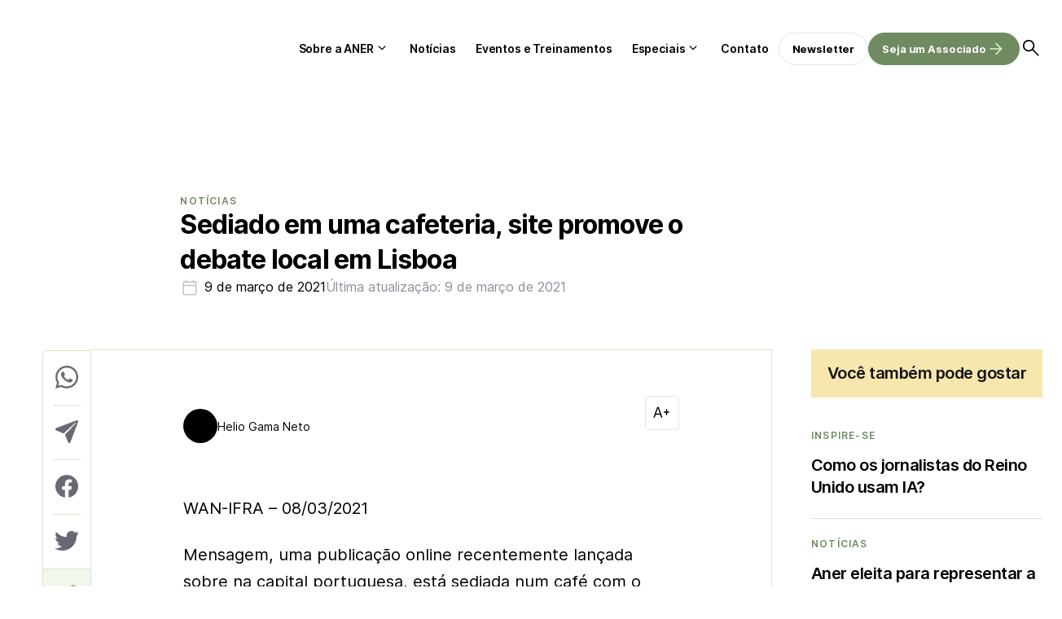

--- FILE ---
content_type: text/html; charset=utf-8
request_url: https://www.google.com/recaptcha/api2/aframe
body_size: 267
content:
<!DOCTYPE HTML><html><head><meta http-equiv="content-type" content="text/html; charset=UTF-8"></head><body><script nonce="7S-R_aZFGevVZYcSceb-uA">/** Anti-fraud and anti-abuse applications only. See google.com/recaptcha */ try{var clients={'sodar':'https://pagead2.googlesyndication.com/pagead/sodar?'};window.addEventListener("message",function(a){try{if(a.source===window.parent){var b=JSON.parse(a.data);var c=clients[b['id']];if(c){var d=document.createElement('img');d.src=c+b['params']+'&rc='+(localStorage.getItem("rc::a")?sessionStorage.getItem("rc::b"):"");window.document.body.appendChild(d);sessionStorage.setItem("rc::e",parseInt(sessionStorage.getItem("rc::e")||0)+1);localStorage.setItem("rc::h",'1764733049233');}}}catch(b){}});window.parent.postMessage("_grecaptcha_ready", "*");}catch(b){}</script></body></html>

--- FILE ---
content_type: text/css
request_url: https://aner.org.br/wp-content/litespeed/css/4f85312c898315381264e898a90bb81e.css?ver=57014
body_size: 18588
content:
a,abbr,acronym,address,applet,article,aside,audio,b,big,blockquote,body,canvas,caption,center,cite,code,dd,del,details,dfn,div,dl,dt,em,embed,fieldset,figcaption,figure,footer,form,h1,h2,h3,h4,h5,h6,header,hgroup,html,i,iframe,img,ins,kbd,label,legend,li,mark,menu,nav,object,ol,output,p,pre,q,ruby,s,samp,section,small,span,strike,strong,sub,summary,sup,table,tbody,td,tfoot,th,thead,time,tr,tt,u,ul,var,video{margin:0;padding:0;border:0;font-size:100%;font:inherit;vertical-align:baseline}article,aside,details,figcaption,figure,footer,header,hgroup,menu,nav,section{display:block}body{line-height:1}ol,ul{list-style:none}blockquote,q{quotes:none}blockquote:after,blockquote:before,q:after,q:before{content:"";content:none}table{border-collapse:collapse;border-spacing:0}*{box-sizing:border-box}.page-404{padding:80px 0;background:var(--g-secondary-lighter,#f7f5f2)}@media (max-width:768px){.page-404{padding:32px 0;text-align:center}.page-404 img{height:178px}.page-404 .text,.page-404 h1{text-align:left}.page-404 .col-4,.page-404 .col-8{padding:0}}.page-404 .content{display:flex;flex-direction:column;gap:24px}@media (max-width:768px){.page-404 .content{margin-top:32px}}.page-404 .content .text{max-width:584px;font-size:20px;line-height:160%;letter-spacing:-.2px;color:#000}@media (max-width:768px){.page-404 .content .text{color:var(--g-neutral-800,#27272b);font-family:Inter;font-size:15px;font-style:normal;font-weight:400;line-height:165%;letter-spacing:-.15px}}.page-404 .content .buttons{margin-bottom:16px;display:flex;align-items:center;gap:16px}@media (max-width:768px){.page-404 .content .buttons{flex-direction:column;gap:16px;align-items:flex-start}}.page-404 .content .buttons a{padding:20px 24px;color:var(--g-neutral-black,#000);font-family:Inter;font-size:15px;font-style:normal;font-weight:700;line-height:120%;letter-spacing:.15px;text-decoration:none;background:#fff;transition:.3s;text-align:center;justify-content:center;border-radius:28px;border:1px solid var(--g-neutral-300,#e5e5e7);height:56px}.page-404 .content .buttons a.fill{background:var(--g-cta-light,#d8e6cb);border:1px solid #fff0}.page-404 .content .buttons a.fill:hover{border-radius:28px;background:#ccdeba;box-shadow:0 2px 6px 0 rgb(22 25 38 / .12)}.page-404 .content .buttons a:hover{border-radius:28px;border:1px solid var(--g-neutral-400,#dddde0);background:var(--g-neutral-white,#fff);box-shadow:0 2px 6px 0 rgb(22 25 38 / .12)}@media (max-width:768px){.page-404 .content .buttons a{width:100%;text-align:center}}.error404-posts{background-color:#fff;padding:80px 0}@media (max-width:768px){.error404-posts{padding:48px 0}.error404-posts .post-card,.error404-posts h2{margin-bottom:40px}}.default-page-heading.default-page-heading--about{padding:120px 0}@media (max-width:768px){.default-page-heading.default-page-heading--about{padding:48px 0}.default-page-heading.default-page-heading--about h1{max-width:160px}.default-page-heading.default-page-heading--about .excerpt{margin:48px 0;color:var(--g-neutral-black,#000);font-family:Inter;font-size:19px;font-style:normal;font-weight:700;line-height:135%;letter-spacing:-.475px}}.about-big-numbers{position:relative;width:100%;overflow:hidden}@media (max-width:768px){.about-big-numbers{background:var(--g-cta-light,#d8e6cb)}}.about-big-numbers .card{position:relative;padding:104px 0}@media (max-width:768px){.about-big-numbers .card{padding:48px 0}}.about-big-numbers .card .bg{position:absolute;left:0;top:0;height:100%;width:calc(100% + ((100vw - 1310px)/ 2));background:var(--g-cta-light,#d8e6cb)}.about-big-numbers .card .title{height:100%;display:flex;align-items:center;justify-content:center;padding-left:80px}@media (max-width:768px){.about-big-numbers .card .title{padding-left:0;margin-bottom:32px;height:auto}}.about-big-numbers .card .title h2{max-width:325px;color:var(--g-cta-main,#a1b88f)}@media (max-width:768px){.about-big-numbers .card .row{display:grid;gap:16px;grid-template-areas:"t t" "b1 b2" "b3 b4";grid-template-columns:minmax(0,1fr) minmax(0,1fr)}.about-big-numbers .card .col-4{grid-area:t}.about-big-numbers .card .col-2:first-of-type{grid-area:b1}.about-big-numbers .card .col-2:nth-of-type(2){grid-area:b2}.about-big-numbers .card .col-2:nth-of-type(3){grid-area:b3}.about-big-numbers .card .col-2:nth-of-type(4){grid-area:b4}}.about-big-numbers .card .big-number{height:186px;padding:24px;border:1px solid var(--g-cta-lighter,#f2f7ee);background:var(--g-cta-lighter,#f2f7ee);display:flex;flex-direction:column;justify-content:center;gap:8px}@media (max-width:768px){.about-big-numbers .card .big-number{border:0;padding:0}}.about-big-numbers .card .big-number .number{text-align:center;color:var(--g-cta-dark,#708a61)}@media (max-width:768px){.about-big-numbers .card .big-number .number{font-family:Inter;font-size:52px;font-style:normal;font-weight:700;line-height:120%;letter-spacing:-1.3px}}.about-big-numbers .card .big-number .text{color:var(--g-neutral-black,#000);text-align:center;font-family:Inter;font-size:20px;font-style:normal;font-weight:400;line-height:165%}.about-team{padding:120px 0 64px 0}@media (max-width:768px){.about-team{padding:48px 0 16px 0}}.about-team h2{margin-bottom:64px}@media (max-width:768px){.about-team .row{display:grid;gap:16px;grid-template-columns:minmax(0,1fr) minmax(0,1fr)}.about-team .row .person-card{margin-bottom:32px}}.about-boards{padding:0 0 80px 0}@media (max-width:768px){.about-boards{padding:48px 0;border-top:1px solid #dddde0}}.about-boards h2{margin-bottom:64px}@media (max-width:768px){.about-boards h2{margin-bottom:40px}}.about-boards .board{padding:40px 40px 24px 40px;display:flex;flex-direction:column;justify-content:space-between;gap:65px;height:100%}@media (max-width:768px){.about-boards .board{margin-bottom:16px;padding:24px 120px 16px 24px;gap:32px}}.about-boards .board.board--default{background:var(--g-cta-light,#d8e6cb);border:1px solid var(--g-cta-light,#d8e6cb)}.about-boards .board.board--default:hover{border:1px solid var(--g-cta-main,#a1b88f);background:var(--g-cta-lighter,#f2f7ee)}.about-boards .board.board--secondary{background:var(--g-secondary-main,#f3db93)}.about-boards .board a.btn{display:flex;gap:6px;align-items:center;color:var(--g-neutral-white,#000);padding:20px 0;font-family:Inter;font-size:15px;font-style:normal;font-weight:700;line-height:120%;letter-spacing:.15px;text-decoration:none;transition:.2s}.about-boards .board a.btn svg path{transition:.2s}.about-boards .board a.btn:hover{color:#557646}.about-boards .board a.btn:hover svg path{fill:#557646}.about-partners{background:var(--g-cta-light,#d8e6cb);padding:80px 0;position:relative;z-index:2}@media (max-width:768px){.about-partners{padding:48px 0}}.about-partners .partners-card{background:var(--g-neutral-white,#fff);padding:48px 80px 72px 80px;display:flex;justify-content:space-between;align-items:flex-end;gap:112px}@media (max-width:768px){.about-partners .partners-card{flex-direction:column;gap:40px;padding:30px 16px;position:relative}}.about-partners .partners-card .heading{max-width:375px}.about-partners .partners-card .heading .icon{margin-bottom:24px}.about-partners .partners-card .heading h2{color:var(--g-neutral-black,#000)}.about-partners .partners-card .heading .text{margin-top:40px;color:var(--g-neutral-800,#27272b);font-family:Inter;font-size:18px;font-style:normal;font-weight:400;line-height:165%}@media (max-width:768px){.about-partners .partners-card .heading .text{margin-top:32px;color:var(--g-neutral-800,#27272b);font-size:16px;font-style:normal;font-weight:400;line-height:165%;letter-spacing:-.16px}}.about-partners .partners-card .content{display:flex;flex-direction:column;align-items:flex-end;gap:64px}@media (max-width:768px){.about-partners .partners-card .content{align-items:stretch;width:100%}}.about-partners .partners-card .content a.btn{display:flex;gap:6px;align-items:center;color:var(--g-neutral-white,#000);padding:20px 0;font-family:Inter;font-size:15px;font-style:normal;font-weight:700;line-height:120%;letter-spacing:.15px;text-decoration:none;transition:.2s}@media (max-width:768px){.about-partners .partners-card .content a.btn{position:absolute;right:16px;top:16px}}.about-partners .partners-card .content a.btn svg path{transition:.2s}.about-partners .partners-card .content a.btn:hover{color:#557646}.about-partners .partners-card .content a.btn:hover svg path{fill:#557646}.about-partners .partners-card .content .partners-logos{display:grid;grid-template-columns:repeat(4,150px);gap:8px}@media (max-width:768px){.about-partners .partners-card .content .partners-logos{grid-template-columns:1fr 1fr}}.about-partners .partners-card .content .partners-logos .item{border:1px solid var(--g-neutral-300,#e5e5e7);background:var(--g-neutral-white,#fff);display:flex;align-items:center;justify-content:center;height:90px}.about-partners .partners-card .content .partners-logos .item img{max-width:100%;max-height:100%;width:auto;height:auto}.about-timeline{padding:40px 0 80px 0;background:var(--g-cta-light,#d8e6cb)}@media (max-width:768px){.about-timeline{padding-top:0;padding-bottom:32px}}.about-timeline h2{max-width:180px}@media (max-width:768px){.about-timeline h2{max-width:160px}}.about-timeline .text{color:var(--g-neutral-800,#27272b);margin-top:48px;font-family:Inter;font-size:18px;font-style:normal;font-weight:400;line-height:165%}@media (max-width:768px){.about-timeline .text{margin-top:40px;color:var(--g-neutral-800,#27272b);font-family:Inter;font-size:18px;font-style:normal;font-weight:400;line-height:165%}}.about-timeline ul{display:flex;flex-direction:column;gap:75px}@media (max-width:768px){.about-timeline ul{margin-top:48px;gap:32px}}.about-timeline ul li{display:flex;gap:48px;align-items:flex-start;padding-left:50px;position:relative}@media (max-width:768px){.about-timeline ul li{gap:16px;padding-left:32px}}.about-timeline ul li::before{content:"";position:absolute;width:15px;height:15px;background-color:#fff;border:1px solid #a1b88f;left:0;border-radius:20px;top:16px;z-index:2}.about-timeline ul li::after{content:"";position:absolute;width:1px;height:100%;background-color:#a1b88f;left:7px;border-radius:20px;top:30px;z-index:1}.about-timeline ul li:not(:first-child)::after{height:200%;top:-100%}.about-timeline ul li:last-child::after{height:100%;top:calc(-100% + 30px)}.about-timeline ul li h3{color:var(--g-cta-darker,#557646)}.about-timeline ul li .content{display:flex;flex-direction:column;gap:24px}@media (max-width:768px){.about-timeline ul li .content{gap:16px}}.about-timeline ul li .content .title{color:#000;font-family:Inter;font-size:20px;font-style:normal;font-weight:600;line-height:135%;letter-spacing:-.5px}@media (max-width:768px){.about-timeline ul li .content .title{color:#000;font-family:Inter;font-size:17px;font-style:normal;font-weight:600;line-height:135%;letter-spacing:-.425px}}.about-timeline ul li .content .description{color:#000;font-family:Inter;font-size:18px;font-style:normal;font-weight:400;line-height:165%}@media (max-width:768px){.about-timeline ul li .content .description{color:#000;font-family:Inter;font-size:15px;font-style:normal;font-weight:400;line-height:165%;letter-spacing:-.15px}}.why-join.why-join--associate{margin:80px 0}@media (max-width:768px){.why-join.why-join--associate{margin:0}}.why-join.why-join--associate .card .heading{gap:32px}.why-join.why-join--associate .card .heading .text{max-width:285px}.success-cases{padding:80px 0;position:relative}@media (max-width:768px){.success-cases{padding:48px 0}.success-cases .col-8{position:initial}}.success-cases .row{border-bottom:1px solid #d8e6cb;padding-bottom:80px}@media (max-width:768px){.success-cases .row{padding-bottom:48px}}@media (max-width:768px){.success-cases .h1{margin-bottom:40px;max-width:156px}}.success-cases .slider-navigation{display:flex;gap:24px;margin-top:76px}@media (max-width:768px){.success-cases .slider-navigation{margin:32px 0;display:none}}.success-cases .slider-navigation button{border-radius:28px;background:var(--g-cta-light,#d8e6cb);height:56px;width:56px;display:flex;align-items:center;justify-content:center;cursor:pointer;transition:.1s;border:1px solid #fff0}.success-cases .slider-navigation button.next img{transform:rotate(180deg)}.success-cases .slider-navigation button img{filter:brightness(0);transition:.1s}.success-cases .slider-navigation button:hover{border:1px solid var(--g-neutral-400,#dddde0);background:var(--g-neutral-white,#fff);box-shadow:0 4px 8px 0 rgb(22 25 38 / .12)}.success-cases .slider-navigation button:hover svg path{fill:#708a61}.success-cases .slider-pagination{display:flex;justify-content:flex-end;gap:8px;transform:translateY(-8px)}@media (max-width:768px){.success-cases .slider-pagination{margin-bottom:20px;position:absolute;top:48px!important;right:24px!important;left:auto!important;bottom:auto!important;transform:translateY(0);gap:16px}}.success-cases .slider-pagination .bullet{width:8px;height:8px;cursor:pointer;background:var(--g-neutral-300,#e5e5e7);transition:.1s}.success-cases .slider-pagination .bullet.bullet--active{background:var(--g-cta-main,#a1b88f)}.success-cases .slider{width:100%;overflow:hidden}.success-cases .slider .slider-wrapper{display:flex;width:100%}.success-cases .slider .slider-page{width:100%;flex-shrink:0}.q-a{padding-bottom:80px}@media (max-width:768px){.q-a{padding-bottom:48px}}.q-a h2{margin-bottom:64px}@media (max-width:768px){.q-a h2{margin-bottom:40px}}.q-a .accordion .accordion-item:not(:first-of-type){border-top:0}.default-page-heading.default-page-heading--webstories{background:var(--g-cta-lighter,#f2f7ee);padding:120px 0 184px 0}.associates{padding:0;background-color:#fff;margin-bottom:-80px}@media (max-width:768px){.associates{padding-bottom:24px}}.associates .container{transform:translateY(-64px)}.associates .container .company-card{margin-bottom:80px}@media (max-width:768px){.associates .container .company-card{margin-bottom:40px}}.default-page-heading.default-page-heading--boards{padding:120px 0 64px 0}@media (max-width:768px){.default-page-heading.default-page-heading--boards{padding:48px 0 40px 0}.default-page-heading.default-page-heading--boards h1{max-width:242px}}.default-page-heading.default-page-heading--boards .excerpt{margin-top:24px;color:var(--g-neutral-black,#000);font-family:Inter;font-size:20px;font-style:normal;font-weight:400;line-height:165%}.boards .board{background:var(--g-neutral-white,#fff);margin-bottom:48px;padding:64px 0}@media (max-width:768px){.boards .board{padding:32px 0}}.boards .board .title{padding:0 80px 0 80px;margin-bottom:48px}@media (max-width:768px){.boards .board .title{padding:0 24px;margin-bottom:32px}}.boards .board .title h2{color:var(--g-cta-main,#a1b88f);border-bottom:1px solid #dddde0;padding-bottom:48px}@media (max-width:768px){.boards .board .title h2{padding-bottom:32px}}.boards .board .entity{margin:0 80px 0 80px;border-bottom:1px solid #dddde0;padding-bottom:48px;margin-bottom:48px}@media (max-width:768px){.boards .board .entity{padding-bottom:32px;margin:0 24px;margin-bottom:32px}}.boards .board .entity:last-of-type{border-bottom:0;padding-bottom:0;margin-bottom:0}@media (max-width:768px){.boards .board .part{margin-bottom:24px}}.boards .board .part h3{color:var(--g-neutral-black,#000)}.boards .board .part .description{color:var(--g-neutral-600,#8f8f9a);font-family:Inter;font-size:16px;font-style:normal;font-weight:400;line-height:165%;letter-spacing:-.16px;margin:8px 0}.boards .board .holders{display:grid;grid-template-columns:1fr 1fr;gap:48px}@media (max-width:768px){.boards .board .holders{grid-template-columns:1fr;gap:24px}}.boards .board .holders .holder{display:flex;gap:24px}.boards .board .holders .holder .icon{background:var(--g-cta-light,#d8e6cb);width:90px;height:90px;display:flex;align-items:center;justify-content:center;flex-shrink:0;position:relative}.boards .board .holders .holder .icon .bg{position:absolute;left:0;top:0;width:100%;height:100%;background-size:cover;background-position:center}.boards .board .holders .holder .infos .headline{color:var(--g-neutral-600,#8f8f9a);font-family:Inter;font-size:14px;font-style:normal;font-weight:400;line-height:160%;letter-spacing:-.14px}.boards .board .holders .holder .infos h4{color:var(--g-neutral-black,#000)}.boards .board .holders .holder .infos .role{color:var(--g-cta-main,#a1b88f);font-family:Inter;font-size:16px;font-style:normal;font-weight:600;line-height:135%;margin-top:8px}/*!
 * Bootstrap Grid v4.1.3 (https://getbootstrap.com/)
 * Copyright 2011-2018 The Bootstrap Authors
 * Copyright 2011-2018 Twitter, Inc.
 * Licensed under MIT (https://github.com/twbs/bootstrap/blob/master/LICENSE)
 */@-ms-viewport{width:device-width}html{box-sizing:border-box;-ms-overflow-style:scrollbar}*,::after,::before{box-sizing:inherit}.container{width:100%;padding-right:24px;padding-left:24px;margin-right:auto;margin-left:auto}@media (min-width:576px){.container{max-width:540px}}@media (min-width:768px){.container{max-width:720px}}@media (min-width:992px){.container{max-width:960px}}@media (min-width:1200px){.container{max-width:1140px}}.container-fluid{width:100%;padding-right:24px;padding-left:24px;margin-right:auto;margin-left:auto}.row{display:-ms-flexbox;display:flex;-ms-flex-wrap:wrap;flex-wrap:wrap;margin-right:-24px;margin-left:-24px}@media (max-width:768px){.row{display:block;margin:0 auto}}.row>*{flex-shrink:0;width:100%;max-width:100%;padding-right:calc(32px * .5);padding-left:calc(32px * .5)}.no-gutters{margin-right:0;margin-left:0}.no-gutters>.col,.no-gutters>[class*=col-]{padding-right:0;padding-left:0}@media (max-width:768px){[class*=col-]{max-width:100%!important}}.col,.col-1,.col-10,.col-11,.col-12,.col-2,.col-3,.col-4,.col-5,.col-6,.col-7,.col-8,.col-9,.col-auto,.col-lg,.col-lg-1,.col-lg-10,.col-lg-11,.col-lg-12,.col-lg-2,.col-lg-3,.col-lg-4,.col-lg-5,.col-lg-6,.col-lg-7,.col-lg-8,.col-lg-9,.col-lg-auto,.col-md,.col-md-1,.col-md-10,.col-md-11,.col-md-12,.col-md-2,.col-md-3,.col-md-4,.col-md-5,.col-md-6,.col-md-7,.col-md-8,.col-md-9,.col-md-auto,.col-sm,.col-sm-1,.col-sm-10,.col-sm-11,.col-sm-12,.col-sm-2,.col-sm-3,.col-sm-4,.col-sm-5,.col-sm-6,.col-sm-7,.col-sm-8,.col-sm-9,.col-sm-auto,.col-xl,.col-xl-1,.col-xl-10,.col-xl-11,.col-xl-12,.col-xl-2,.col-xl-3,.col-xl-4,.col-xl-5,.col-xl-6,.col-xl-7,.col-xl-8,.col-xl-9,.col-xl-auto{position:relative;width:100%;min-height:1px;padding-right:24px;padding-left:24px}.col{-ms-flex-preferred-size:0;flex-basis:0%;-ms-flex-positive:1;flex-grow:1;max-width:100%}.col-auto{-ms-flex:0 0 auto;flex:0 0 auto;width:auto;max-width:none}.col-1{-ms-flex:0 0 8.333333%;flex:0 0 8.333333%;max-width:8.333333%}.col-2{-ms-flex:0 0 16.666667%;flex:0 0 16.666667%;max-width:16.666667%}.col-3{-ms-flex:0 0 25%;flex:0 0 25%;max-width:25%}.col-4{-ms-flex:0 0 33.333333%;flex:0 0 33.333333%;max-width:33.333333%}.col-5{-ms-flex:0 0 41.666667%;flex:0 0 41.666667%;max-width:41.666667%}.col-6{-ms-flex:0 0 50%;flex:0 0 50%;max-width:50%}.col-7{-ms-flex:0 0 58.333333%;flex:0 0 58.333333%;max-width:58.333333%}.col-8{-ms-flex:0 0 66.666667%;flex:0 0 66.666667%;max-width:66.666667%}.col-9{-ms-flex:0 0 75%;flex:0 0 75%;max-width:75%}.col-10{-ms-flex:0 0 83.333333%;flex:0 0 83.333333%;max-width:83.333333%}.col-11{-ms-flex:0 0 91.666667%;flex:0 0 91.666667%;max-width:91.666667%}.col-12{-ms-flex:0 0 100%;flex:0 0 100%;max-width:100%}.order-first{-ms-flex-order:-1;order:-1}.order-last{-ms-flex-order:13;order:13}.order-0{-ms-flex-order:0;order:0}.order-1{-ms-flex-order:1;order:1}.order-2{-ms-flex-order:2;order:2}.order-3{-ms-flex-order:3;order:3}.order-4{-ms-flex-order:4;order:4}.order-5{-ms-flex-order:5;order:5}.order-6{-ms-flex-order:6;order:6}.order-7{-ms-flex-order:7;order:7}.order-8{-ms-flex-order:8;order:8}.order-9{-ms-flex-order:9;order:9}.order-10{-ms-flex-order:10;order:10}.order-11{-ms-flex-order:11;order:11}.order-12{-ms-flex-order:12;order:12}.offset-1{margin-left:8.333333%}.offset-2{margin-left:16.666667%}.offset-3{margin-left:25%}.offset-4{margin-left:33.333333%}.offset-5{margin-left:41.666667%}.offset-6{margin-left:50%}.offset-7{margin-left:58.333333%}.offset-8{margin-left:66.666667%}.offset-9{margin-left:75%}.offset-10{margin-left:83.333333%}.offset-11{margin-left:91.666667%}@media (min-width:576px){.col-sm{-ms-flex-preferred-size:0;flex-basis:0%;-ms-flex-positive:1;flex-grow:1;max-width:100%}.col-sm-auto{-ms-flex:0 0 auto;flex:0 0 auto;width:auto;max-width:none}.col-sm-1{-ms-flex:0 0 8.333333%;flex:0 0 8.333333%;max-width:8.333333%}.col-sm-2{-ms-flex:0 0 16.666667%;flex:0 0 16.666667%;max-width:16.666667%}.col-sm-3{-ms-flex:0 0 25%;flex:0 0 25%;max-width:25%}.col-sm-4{-ms-flex:0 0 33.333333%;flex:0 0 33.333333%;max-width:33.333333%}.col-sm-5{-ms-flex:0 0 41.666667%;flex:0 0 41.666667%;max-width:41.666667%}.col-sm-6{-ms-flex:0 0 50%;flex:0 0 50%;max-width:50%}.col-sm-7{-ms-flex:0 0 58.333333%;flex:0 0 58.333333%;max-width:58.333333%}.col-sm-8{-ms-flex:0 0 66.666667%;flex:0 0 66.666667%;max-width:66.666667%}.col-sm-9{-ms-flex:0 0 75%;flex:0 0 75%;max-width:75%}.col-sm-10{-ms-flex:0 0 83.333333%;flex:0 0 83.333333%;max-width:83.333333%}.col-sm-11{-ms-flex:0 0 91.666667%;flex:0 0 91.666667%;max-width:91.666667%}.col-sm-12{-ms-flex:0 0 100%;flex:0 0 100%;max-width:100%}.order-sm-first{-ms-flex-order:-1;order:-1}.order-sm-last{-ms-flex-order:13;order:13}.order-sm-0{-ms-flex-order:0;order:0}.order-sm-1{-ms-flex-order:1;order:1}.order-sm-2{-ms-flex-order:2;order:2}.order-sm-3{-ms-flex-order:3;order:3}.order-sm-4{-ms-flex-order:4;order:4}.order-sm-5{-ms-flex-order:5;order:5}.order-sm-6{-ms-flex-order:6;order:6}.order-sm-7{-ms-flex-order:7;order:7}.order-sm-8{-ms-flex-order:8;order:8}.order-sm-9{-ms-flex-order:9;order:9}.order-sm-10{-ms-flex-order:10;order:10}.order-sm-11{-ms-flex-order:11;order:11}.order-sm-12{-ms-flex-order:12;order:12}.offset-sm-0{margin-left:0}.offset-sm-1{margin-left:8.333333%}.offset-sm-2{margin-left:16.666667%}.offset-sm-3{margin-left:25%}.offset-sm-4{margin-left:33.333333%}.offset-sm-5{margin-left:41.666667%}.offset-sm-6{margin-left:50%}.offset-sm-7{margin-left:58.333333%}.offset-sm-8{margin-left:66.666667%}.offset-sm-9{margin-left:75%}.offset-sm-10{margin-left:83.333333%}.offset-sm-11{margin-left:91.666667%}}@media (min-width:768px){.col-md{-ms-flex-preferred-size:0;flex-basis:0%;-ms-flex-positive:1;flex-grow:1;max-width:100%}.col-md-auto{-ms-flex:0 0 auto;flex:0 0 auto;width:auto;max-width:none}.col-md-1{-ms-flex:0 0 8.333333%;flex:0 0 8.333333%;max-width:8.333333%}.col-md-2{-ms-flex:0 0 16.666667%;flex:0 0 16.666667%;max-width:16.666667%}.col-md-3{-ms-flex:0 0 25%;flex:0 0 25%;max-width:25%}.col-md-4{-ms-flex:0 0 33.333333%;flex:0 0 33.333333%;max-width:33.333333%}.col-md-5{-ms-flex:0 0 41.666667%;flex:0 0 41.666667%;max-width:41.666667%}.col-md-6{-ms-flex:0 0 50%;flex:0 0 50%;max-width:50%}.col-md-7{-ms-flex:0 0 58.333333%;flex:0 0 58.333333%;max-width:58.333333%}.col-md-8{-ms-flex:0 0 66.666667%;flex:0 0 66.666667%;max-width:66.666667%}.col-md-9{-ms-flex:0 0 75%;flex:0 0 75%;max-width:75%}.col-md-10{-ms-flex:0 0 83.333333%;flex:0 0 83.333333%;max-width:83.333333%}.col-md-11{-ms-flex:0 0 91.666667%;flex:0 0 91.666667%;max-width:91.666667%}.col-md-12{-ms-flex:0 0 100%;flex:0 0 100%;max-width:100%}.order-md-first{-ms-flex-order:-1;order:-1}.order-md-last{-ms-flex-order:13;order:13}.order-md-0{-ms-flex-order:0;order:0}.order-md-1{-ms-flex-order:1;order:1}.order-md-2{-ms-flex-order:2;order:2}.order-md-3{-ms-flex-order:3;order:3}.order-md-4{-ms-flex-order:4;order:4}.order-md-5{-ms-flex-order:5;order:5}.order-md-6{-ms-flex-order:6;order:6}.order-md-7{-ms-flex-order:7;order:7}.order-md-8{-ms-flex-order:8;order:8}.order-md-9{-ms-flex-order:9;order:9}.order-md-10{-ms-flex-order:10;order:10}.order-md-11{-ms-flex-order:11;order:11}.order-md-12{-ms-flex-order:12;order:12}.offset-md-0{margin-left:0}.offset-md-1{margin-left:8.333333%}.offset-md-2{margin-left:16.666667%}.offset-md-3{margin-left:25%}.offset-md-4{margin-left:33.333333%}.offset-md-5{margin-left:41.666667%}.offset-md-6{margin-left:50%}.offset-md-7{margin-left:58.333333%}.offset-md-8{margin-left:66.666667%}.offset-md-9{margin-left:75%}.offset-md-10{margin-left:83.333333%}.offset-md-11{margin-left:91.666667%}}@media (min-width:992px){.col-lg{-ms-flex-preferred-size:0;flex-basis:0%;-ms-flex-positive:1;flex-grow:1;max-width:100%}.col-lg-auto{-ms-flex:0 0 auto;flex:0 0 auto;width:auto;max-width:none}.col-lg-1{-ms-flex:0 0 8.333333%;flex:0 0 8.333333%;max-width:8.333333%}.col-lg-2{-ms-flex:0 0 16.666667%;flex:0 0 16.666667%;max-width:16.666667%}.col-lg-3{-ms-flex:0 0 25%;flex:0 0 25%;max-width:25%}.col-lg-4{-ms-flex:0 0 33.333333%;flex:0 0 33.333333%;max-width:33.333333%}.col-lg-5{-ms-flex:0 0 41.666667%;flex:0 0 41.666667%;max-width:41.666667%}.col-lg-6{-ms-flex:0 0 50%;flex:0 0 50%;max-width:50%}.col-lg-7{-ms-flex:0 0 58.333333%;flex:0 0 58.333333%;max-width:58.333333%}.col-lg-8{-ms-flex:0 0 66.666667%;flex:0 0 66.666667%;max-width:66.666667%}.col-lg-9{-ms-flex:0 0 75%;flex:0 0 75%;max-width:75%}.col-lg-10{-ms-flex:0 0 83.333333%;flex:0 0 83.333333%;max-width:83.333333%}.col-lg-11{-ms-flex:0 0 91.666667%;flex:0 0 91.666667%;max-width:91.666667%}.col-lg-12{-ms-flex:0 0 100%;flex:0 0 100%;max-width:100%}.order-lg-first{-ms-flex-order:-1;order:-1}.order-lg-last{-ms-flex-order:13;order:13}.order-lg-0{-ms-flex-order:0;order:0}.order-lg-1{-ms-flex-order:1;order:1}.order-lg-2{-ms-flex-order:2;order:2}.order-lg-3{-ms-flex-order:3;order:3}.order-lg-4{-ms-flex-order:4;order:4}.order-lg-5{-ms-flex-order:5;order:5}.order-lg-6{-ms-flex-order:6;order:6}.order-lg-7{-ms-flex-order:7;order:7}.order-lg-8{-ms-flex-order:8;order:8}.order-lg-9{-ms-flex-order:9;order:9}.order-lg-10{-ms-flex-order:10;order:10}.order-lg-11{-ms-flex-order:11;order:11}.order-lg-12{-ms-flex-order:12;order:12}.offset-lg-0{margin-left:0}.offset-lg-1{margin-left:8.333333%}.offset-lg-2{margin-left:16.666667%}.offset-lg-3{margin-left:25%}.offset-lg-4{margin-left:33.333333%}.offset-lg-5{margin-left:41.666667%}.offset-lg-6{margin-left:50%}.offset-lg-7{margin-left:58.333333%}.offset-lg-8{margin-left:66.666667%}.offset-lg-9{margin-left:75%}.offset-lg-10{margin-left:83.333333%}.offset-lg-11{margin-left:91.666667%}}@media (min-width:1200px){.col-xl{-ms-flex-preferred-size:0;flex-basis:0%;-ms-flex-positive:1;flex-grow:1;max-width:100%}.col-xl-auto{-ms-flex:0 0 auto;flex:0 0 auto;width:auto;max-width:none}.col-xl-1{-ms-flex:0 0 8.333333%;flex:0 0 8.333333%;max-width:8.333333%}.col-xl-2{-ms-flex:0 0 16.666667%;flex:0 0 16.666667%;max-width:16.666667%}.col-xl-3{-ms-flex:0 0 25%;flex:0 0 25%;max-width:25%}.col-xl-4{-ms-flex:0 0 33.333333%;flex:0 0 33.333333%;max-width:33.333333%}.col-xl-5{-ms-flex:0 0 41.666667%;flex:0 0 41.666667%;max-width:41.666667%}.col-xl-6{-ms-flex:0 0 50%;flex:0 0 50%;max-width:50%}.col-xl-7{-ms-flex:0 0 58.333333%;flex:0 0 58.333333%;max-width:58.333333%}.col-xl-8{-ms-flex:0 0 66.666667%;flex:0 0 66.666667%;max-width:66.666667%}.col-xl-9{-ms-flex:0 0 75%;flex:0 0 75%;max-width:75%}.col-xl-10{-ms-flex:0 0 83.333333%;flex:0 0 83.333333%;max-width:83.333333%}.col-xl-11{-ms-flex:0 0 91.666667%;flex:0 0 91.666667%;max-width:91.666667%}.col-xl-12{-ms-flex:0 0 100%;flex:0 0 100%;max-width:100%}.order-xl-first{-ms-flex-order:-1;order:-1}.order-xl-last{-ms-flex-order:13;order:13}.order-xl-0{-ms-flex-order:0;order:0}.order-xl-1{-ms-flex-order:1;order:1}.order-xl-2{-ms-flex-order:2;order:2}.order-xl-3{-ms-flex-order:3;order:3}.order-xl-4{-ms-flex-order:4;order:4}.order-xl-5{-ms-flex-order:5;order:5}.order-xl-6{-ms-flex-order:6;order:6}.order-xl-7{-ms-flex-order:7;order:7}.order-xl-8{-ms-flex-order:8;order:8}.order-xl-9{-ms-flex-order:9;order:9}.order-xl-10{-ms-flex-order:10;order:10}.order-xl-11{-ms-flex-order:11;order:11}.order-xl-12{-ms-flex-order:12;order:12}.offset-xl-0{margin-left:0}.offset-xl-1{margin-left:8.333333%}.offset-xl-2{margin-left:16.666667%}.offset-xl-3{margin-left:25%}.offset-xl-4{margin-left:33.333333%}.offset-xl-5{margin-left:41.666667%}.offset-xl-6{margin-left:50%}.offset-xl-7{margin-left:58.333333%}.offset-xl-8{margin-left:66.666667%}.offset-xl-9{margin-left:75%}.offset-xl-10{margin-left:83.333333%}.offset-xl-11{margin-left:91.666667%}}.d-none{display:none!important}.d-inline{display:inline!important}.d-inline-block{display:inline-block!important}.d-block{display:block!important}.d-table{display:table!important}.d-table-row{display:table-row!important}.d-table-cell{display:table-cell!important}.d-flex{display:-ms-flexbox!important;display:flex!important}.d-inline-flex{display:-ms-inline-flexbox!important;display:inline-flex!important}@media (min-width:576px){.d-sm-none{display:none!important}.d-sm-inline{display:inline!important}.d-sm-inline-block{display:inline-block!important}.d-sm-block{display:block!important}.d-sm-table{display:table!important}.d-sm-table-row{display:table-row!important}.d-sm-table-cell{display:table-cell!important}.d-sm-flex{display:-ms-flexbox!important;display:flex!important}.d-sm-inline-flex{display:-ms-inline-flexbox!important;display:inline-flex!important}}@media (min-width:768px){.d-md-none{display:none!important}.d-md-inline{display:inline!important}.d-md-inline-block{display:inline-block!important}.d-md-block{display:block!important}.d-md-table{display:table!important}.d-md-table-row{display:table-row!important}.d-md-table-cell{display:table-cell!important}.d-md-flex{display:-ms-flexbox!important;display:flex!important}.d-md-inline-flex{display:-ms-inline-flexbox!important;display:inline-flex!important}}@media (min-width:992px){.d-lg-none{display:none!important}.d-lg-inline{display:inline!important}.d-lg-inline-block{display:inline-block!important}.d-lg-block{display:block!important}.d-lg-table{display:table!important}.d-lg-table-row{display:table-row!important}.d-lg-table-cell{display:table-cell!important}.d-lg-flex{display:-ms-flexbox!important;display:flex!important}.d-lg-inline-flex{display:-ms-inline-flexbox!important;display:inline-flex!important}}@media (min-width:1200px){.d-xl-none{display:none!important}.d-xl-inline{display:inline!important}.d-xl-inline-block{display:inline-block!important}.d-xl-block{display:block!important}.d-xl-table{display:table!important}.d-xl-table-row{display:table-row!important}.d-xl-table-cell{display:table-cell!important}.d-xl-flex{display:-ms-flexbox!important;display:flex!important}.d-xl-inline-flex{display:-ms-inline-flexbox!important;display:inline-flex!important}}@media print{.d-print-none{display:none!important}.d-print-inline{display:inline!important}.d-print-inline-block{display:inline-block!important}.d-print-block{display:block!important}.d-print-table{display:table!important}.d-print-table-row{display:table-row!important}.d-print-table-cell{display:table-cell!important}.d-print-flex{display:-ms-flexbox!important;display:flex!important}.d-print-inline-flex{display:-ms-inline-flexbox!important;display:inline-flex!important}}.flex-row{-ms-flex-direction:row!important;flex-direction:row!important}.flex-column{-ms-flex-direction:column!important;flex-direction:column!important}.flex-row-reverse{-ms-flex-direction:row-reverse!important;flex-direction:row-reverse!important}.flex-column-reverse{-ms-flex-direction:column-reverse!important;flex-direction:column-reverse!important}.flex-wrap{-ms-flex-wrap:wrap!important;flex-wrap:wrap!important}.flex-nowrap{-ms-flex-wrap:nowrap!important;flex-wrap:nowrap!important}.flex-wrap-reverse{-ms-flex-wrap:wrap-reverse!important;flex-wrap:wrap-reverse!important}.flex-fill{-ms-flex:1 1 auto!important;flex:1 1 auto!important}.flex-grow-0{-ms-flex-positive:0!important;flex-grow:0!important}.flex-grow-1{-ms-flex-positive:1!important;flex-grow:1!important}.flex-shrink-0{-ms-flex-negative:0!important;flex-shrink:0!important}.flex-shrink-1{-ms-flex-negative:1!important;flex-shrink:1!important}.justify-content-start{-ms-flex-pack:start!important;justify-content:flex-start!important}.justify-content-end{-ms-flex-pack:end!important;justify-content:flex-end!important}.justify-content-center{-ms-flex-pack:center!important;justify-content:center!important}.justify-content-between{-ms-flex-pack:justify!important;justify-content:space-between!important}.justify-content-around{-ms-flex-pack:distribute!important;justify-content:space-around!important}.align-items-start{-ms-flex-align:start!important;align-items:flex-start!important}.align-items-end{-ms-flex-align:end!important;align-items:flex-end!important}.align-items-center{-ms-flex-align:center!important;align-items:center!important}.align-items-baseline{-ms-flex-align:baseline!important;align-items:baseline!important}.align-items-stretch{-ms-flex-align:stretch!important;align-items:stretch!important}.align-content-start{-ms-flex-line-pack:start!important;align-content:flex-start!important}.align-content-end{-ms-flex-line-pack:end!important;align-content:flex-end!important}.align-content-center{-ms-flex-line-pack:center!important;align-content:center!important}.align-content-between{-ms-flex-line-pack:justify!important;align-content:space-between!important}.align-content-around{-ms-flex-line-pack:distribute!important;align-content:space-around!important}.align-content-stretch{-ms-flex-line-pack:stretch!important;align-content:stretch!important}.align-self-auto{-ms-flex-item-align:auto!important;align-self:auto!important}.align-self-start{-ms-flex-item-align:start!important;align-self:flex-start!important}.align-self-end{-ms-flex-item-align:end!important;align-self:flex-end!important}.align-self-center{-ms-flex-item-align:center!important;align-self:center!important}.align-self-baseline{-ms-flex-item-align:baseline!important;align-self:baseline!important}.align-self-stretch{-ms-flex-item-align:stretch!important;align-self:stretch!important}@media (min-width:576px){.flex-sm-row{-ms-flex-direction:row!important;flex-direction:row!important}.flex-sm-column{-ms-flex-direction:column!important;flex-direction:column!important}.flex-sm-row-reverse{-ms-flex-direction:row-reverse!important;flex-direction:row-reverse!important}.flex-sm-column-reverse{-ms-flex-direction:column-reverse!important;flex-direction:column-reverse!important}.flex-sm-wrap{-ms-flex-wrap:wrap!important;flex-wrap:wrap!important}.flex-sm-nowrap{-ms-flex-wrap:nowrap!important;flex-wrap:nowrap!important}.flex-sm-wrap-reverse{-ms-flex-wrap:wrap-reverse!important;flex-wrap:wrap-reverse!important}.flex-sm-fill{-ms-flex:1 1 auto!important;flex:1 1 auto!important}.flex-sm-grow-0{-ms-flex-positive:0!important;flex-grow:0!important}.flex-sm-grow-1{-ms-flex-positive:1!important;flex-grow:1!important}.flex-sm-shrink-0{-ms-flex-negative:0!important;flex-shrink:0!important}.flex-sm-shrink-1{-ms-flex-negative:1!important;flex-shrink:1!important}.justify-content-sm-start{-ms-flex-pack:start!important;justify-content:flex-start!important}.justify-content-sm-end{-ms-flex-pack:end!important;justify-content:flex-end!important}.justify-content-sm-center{-ms-flex-pack:center!important;justify-content:center!important}.justify-content-sm-between{-ms-flex-pack:justify!important;justify-content:space-between!important}.justify-content-sm-around{-ms-flex-pack:distribute!important;justify-content:space-around!important}.align-items-sm-start{-ms-flex-align:start!important;align-items:flex-start!important}.align-items-sm-end{-ms-flex-align:end!important;align-items:flex-end!important}.align-items-sm-center{-ms-flex-align:center!important;align-items:center!important}.align-items-sm-baseline{-ms-flex-align:baseline!important;align-items:baseline!important}.align-items-sm-stretch{-ms-flex-align:stretch!important;align-items:stretch!important}.align-content-sm-start{-ms-flex-line-pack:start!important;align-content:flex-start!important}.align-content-sm-end{-ms-flex-line-pack:end!important;align-content:flex-end!important}.align-content-sm-center{-ms-flex-line-pack:center!important;align-content:center!important}.align-content-sm-between{-ms-flex-line-pack:justify!important;align-content:space-between!important}.align-content-sm-around{-ms-flex-line-pack:distribute!important;align-content:space-around!important}.align-content-sm-stretch{-ms-flex-line-pack:stretch!important;align-content:stretch!important}.align-self-sm-auto{-ms-flex-item-align:auto!important;align-self:auto!important}.align-self-sm-start{-ms-flex-item-align:start!important;align-self:flex-start!important}.align-self-sm-end{-ms-flex-item-align:end!important;align-self:flex-end!important}.align-self-sm-center{-ms-flex-item-align:center!important;align-self:center!important}.align-self-sm-baseline{-ms-flex-item-align:baseline!important;align-self:baseline!important}.align-self-sm-stretch{-ms-flex-item-align:stretch!important;align-self:stretch!important}}@media (min-width:768px){.flex-md-row{-ms-flex-direction:row!important;flex-direction:row!important}.flex-md-column{-ms-flex-direction:column!important;flex-direction:column!important}.flex-md-row-reverse{-ms-flex-direction:row-reverse!important;flex-direction:row-reverse!important}.flex-md-column-reverse{-ms-flex-direction:column-reverse!important;flex-direction:column-reverse!important}.flex-md-wrap{-ms-flex-wrap:wrap!important;flex-wrap:wrap!important}.flex-md-nowrap{-ms-flex-wrap:nowrap!important;flex-wrap:nowrap!important}.flex-md-wrap-reverse{-ms-flex-wrap:wrap-reverse!important;flex-wrap:wrap-reverse!important}.flex-md-fill{-ms-flex:1 1 auto!important;flex:1 1 auto!important}.flex-md-grow-0{-ms-flex-positive:0!important;flex-grow:0!important}.flex-md-grow-1{-ms-flex-positive:1!important;flex-grow:1!important}.flex-md-shrink-0{-ms-flex-negative:0!important;flex-shrink:0!important}.flex-md-shrink-1{-ms-flex-negative:1!important;flex-shrink:1!important}.justify-content-md-start{-ms-flex-pack:start!important;justify-content:flex-start!important}.justify-content-md-end{-ms-flex-pack:end!important;justify-content:flex-end!important}.justify-content-md-center{-ms-flex-pack:center!important;justify-content:center!important}.justify-content-md-between{-ms-flex-pack:justify!important;justify-content:space-between!important}.justify-content-md-around{-ms-flex-pack:distribute!important;justify-content:space-around!important}.align-items-md-start{-ms-flex-align:start!important;align-items:flex-start!important}.align-items-md-end{-ms-flex-align:end!important;align-items:flex-end!important}.align-items-md-center{-ms-flex-align:center!important;align-items:center!important}.align-items-md-baseline{-ms-flex-align:baseline!important;align-items:baseline!important}.align-items-md-stretch{-ms-flex-align:stretch!important;align-items:stretch!important}.align-content-md-start{-ms-flex-line-pack:start!important;align-content:flex-start!important}.align-content-md-end{-ms-flex-line-pack:end!important;align-content:flex-end!important}.align-content-md-center{-ms-flex-line-pack:center!important;align-content:center!important}.align-content-md-between{-ms-flex-line-pack:justify!important;align-content:space-between!important}.align-content-md-around{-ms-flex-line-pack:distribute!important;align-content:space-around!important}.align-content-md-stretch{-ms-flex-line-pack:stretch!important;align-content:stretch!important}.align-self-md-auto{-ms-flex-item-align:auto!important;align-self:auto!important}.align-self-md-start{-ms-flex-item-align:start!important;align-self:flex-start!important}.align-self-md-end{-ms-flex-item-align:end!important;align-self:flex-end!important}.align-self-md-center{-ms-flex-item-align:center!important;align-self:center!important}.align-self-md-baseline{-ms-flex-item-align:baseline!important;align-self:baseline!important}.align-self-md-stretch{-ms-flex-item-align:stretch!important;align-self:stretch!important}}@media (min-width:992px){.flex-lg-row{-ms-flex-direction:row!important;flex-direction:row!important}.flex-lg-column{-ms-flex-direction:column!important;flex-direction:column!important}.flex-lg-row-reverse{-ms-flex-direction:row-reverse!important;flex-direction:row-reverse!important}.flex-lg-column-reverse{-ms-flex-direction:column-reverse!important;flex-direction:column-reverse!important}.flex-lg-wrap{-ms-flex-wrap:wrap!important;flex-wrap:wrap!important}.flex-lg-nowrap{-ms-flex-wrap:nowrap!important;flex-wrap:nowrap!important}.flex-lg-wrap-reverse{-ms-flex-wrap:wrap-reverse!important;flex-wrap:wrap-reverse!important}.flex-lg-fill{-ms-flex:1 1 auto!important;flex:1 1 auto!important}.flex-lg-grow-0{-ms-flex-positive:0!important;flex-grow:0!important}.flex-lg-grow-1{-ms-flex-positive:1!important;flex-grow:1!important}.flex-lg-shrink-0{-ms-flex-negative:0!important;flex-shrink:0!important}.flex-lg-shrink-1{-ms-flex-negative:1!important;flex-shrink:1!important}.justify-content-lg-start{-ms-flex-pack:start!important;justify-content:flex-start!important}.justify-content-lg-end{-ms-flex-pack:end!important;justify-content:flex-end!important}.justify-content-lg-center{-ms-flex-pack:center!important;justify-content:center!important}.justify-content-lg-between{-ms-flex-pack:justify!important;justify-content:space-between!important}.justify-content-lg-around{-ms-flex-pack:distribute!important;justify-content:space-around!important}.align-items-lg-start{-ms-flex-align:start!important;align-items:flex-start!important}.align-items-lg-end{-ms-flex-align:end!important;align-items:flex-end!important}.align-items-lg-center{-ms-flex-align:center!important;align-items:center!important}.align-items-lg-baseline{-ms-flex-align:baseline!important;align-items:baseline!important}.align-items-lg-stretch{-ms-flex-align:stretch!important;align-items:stretch!important}.align-content-lg-start{-ms-flex-line-pack:start!important;align-content:flex-start!important}.align-content-lg-end{-ms-flex-line-pack:end!important;align-content:flex-end!important}.align-content-lg-center{-ms-flex-line-pack:center!important;align-content:center!important}.align-content-lg-between{-ms-flex-line-pack:justify!important;align-content:space-between!important}.align-content-lg-around{-ms-flex-line-pack:distribute!important;align-content:space-around!important}.align-content-lg-stretch{-ms-flex-line-pack:stretch!important;align-content:stretch!important}.align-self-lg-auto{-ms-flex-item-align:auto!important;align-self:auto!important}.align-self-lg-start{-ms-flex-item-align:start!important;align-self:flex-start!important}.align-self-lg-end{-ms-flex-item-align:end!important;align-self:flex-end!important}.align-self-lg-center{-ms-flex-item-align:center!important;align-self:center!important}.align-self-lg-baseline{-ms-flex-item-align:baseline!important;align-self:baseline!important}.align-self-lg-stretch{-ms-flex-item-align:stretch!important;align-self:stretch!important}}@media (min-width:1200px){.flex-xl-row{-ms-flex-direction:row!important;flex-direction:row!important}.flex-xl-column{-ms-flex-direction:column!important;flex-direction:column!important}.flex-xl-row-reverse{-ms-flex-direction:row-reverse!important;flex-direction:row-reverse!important}.flex-xl-column-reverse{-ms-flex-direction:column-reverse!important;flex-direction:column-reverse!important}.flex-xl-wrap{-ms-flex-wrap:wrap!important;flex-wrap:wrap!important}.flex-xl-nowrap{-ms-flex-wrap:nowrap!important;flex-wrap:nowrap!important}.flex-xl-wrap-reverse{-ms-flex-wrap:wrap-reverse!important;flex-wrap:wrap-reverse!important}.flex-xl-fill{-ms-flex:1 1 auto!important;flex:1 1 auto!important}.flex-xl-grow-0{-ms-flex-positive:0!important;flex-grow:0!important}.flex-xl-grow-1{-ms-flex-positive:1!important;flex-grow:1!important}.flex-xl-shrink-0{-ms-flex-negative:0!important;flex-shrink:0!important}.flex-xl-shrink-1{-ms-flex-negative:1!important;flex-shrink:1!important}.justify-content-xl-start{-ms-flex-pack:start!important;justify-content:flex-start!important}.justify-content-xl-end{-ms-flex-pack:end!important;justify-content:flex-end!important}.justify-content-xl-center{-ms-flex-pack:center!important;justify-content:center!important}.justify-content-xl-between{-ms-flex-pack:justify!important;justify-content:space-between!important}.justify-content-xl-around{-ms-flex-pack:distribute!important;justify-content:space-around!important}.align-items-xl-start{-ms-flex-align:start!important;align-items:flex-start!important}.align-items-xl-end{-ms-flex-align:end!important;align-items:flex-end!important}.align-items-xl-center{-ms-flex-align:center!important;align-items:center!important}.align-items-xl-baseline{-ms-flex-align:baseline!important;align-items:baseline!important}.align-items-xl-stretch{-ms-flex-align:stretch!important;align-items:stretch!important}.align-content-xl-start{-ms-flex-line-pack:start!important;align-content:flex-start!important}.align-content-xl-end{-ms-flex-line-pack:end!important;align-content:flex-end!important}.align-content-xl-center{-ms-flex-line-pack:center!important;align-content:center!important}.align-content-xl-between{-ms-flex-line-pack:justify!important;align-content:space-between!important}.align-content-xl-around{-ms-flex-line-pack:distribute!important;align-content:space-around!important}.align-content-xl-stretch{-ms-flex-line-pack:stretch!important;align-content:stretch!important}.align-self-xl-auto{-ms-flex-item-align:auto!important;align-self:auto!important}.align-self-xl-start{-ms-flex-item-align:start!important;align-self:flex-start!important}.align-self-xl-end{-ms-flex-item-align:end!important;align-self:flex-end!important}.align-self-xl-center{-ms-flex-item-align:center!important;align-self:center!important}.align-self-xl-baseline{-ms-flex-item-align:baseline!important;align-self:baseline!important}.align-self-xl-stretch{-ms-flex-item-align:stretch!important;align-self:stretch!important}}.default-page-heading.default-page-heading--committees{padding:120px 0}@media (max-width:768px){.default-page-heading.default-page-heading--committees{padding:48px 0;background:var(--g-secondary-light,#f7e7ae)}.default-page-heading.default-page-heading--committees h1{max-width:242px}}.committees-cards{width:100%;overflow:hidden;padding-bottom:80px}@media (max-width:768px){.committees-cards .container{padding:0}}.committees-cards .committees{padding:80px 80px 36px 80px;background:var(--g-secondary-light,#f7e7ae);display:flex;flex-direction:column;gap:64px;position:relative;z-index:2}.committees-cards .committees .bg{position:absolute;left:0;top:0;height:100%;width:calc(100% + ((100vw - 1310px)/ 2));background:var(--g-secondary-light,#f7e7ae)}@media (max-width:768px){.committees-cards .committees{width:100%;overflow:hidden;padding:40px 24px}}.committees-cards .committees .items{display:grid;grid-template-columns:repeat(4,1fr);gap:48px;position:relative}@media (max-width:1280px){.committees-cards .committees .items{grid-template-columns:repeat(3,1fr)}}@media (max-width:1000px){.committees-cards .committees .items{grid-template-columns:repeat(2,1fr)}}@media (max-width:768px){.committees-cards .committees .items{grid-template-columns:repeat(1,1fr)}}.committees-cards .committees .items .item{display:flex;flex-direction:column;position:relative;height:100%;justify-content:flex-start;padding-bottom:48px;gap:24px}@media (max-width:768px){.committees-cards .committees .items .item h3{max-width:162px}}.committees-cards .committees .items .item:nth-of-type(4n):not(:last-of-type)::after{content:" ";position:absolute;width:calc(400% + (3 * 48px));left:calc(-300% - (3 * 48px));top:100%;border-bottom:1px solid #d0b46b}@media (max-width:1280px){.committees-cards .committees .items .item:nth-of-type(4n):not(:last-of-type)::after{display:none}.committees-cards .committees .items .item:nth-of-type(3n):not(:last-of-type)::after{display:block;content:" ";position:absolute;width:calc(300% + (2 * 48px));left:calc(-200% - (2 * 48px));top:100%;border-bottom:1px solid #d0b46b}}@media (max-width:1000px){.committees-cards .committees .items .item:nth-of-type(3n):not(:last-of-type)::after{display:none}.committees-cards .committees .items .item:nth-of-type(2n):not(:last-of-type)::after{display:block;content:" ";position:absolute;width:calc(200% + (1 * 48px));left:calc(-100% - (1 * 48px));top:100%;border-bottom:1px solid #d0b46b}}@media (max-width:768px){.committees-cards .committees .items .item{border-top:1px solid #d0b46b;padding-bottom:0;padding-top:48px}.committees-cards .committees .items .item:last-of-type{padding-bottom:48px}.committees-cards .committees .items .item::after{display:none!important;border-bottom:1px solid #d0b46b}}.committees-cards .committees .items .item .title{display:flex;align-items:center;gap:24px}.committees-cards .committees .items .item .title .icon{height:56px;width:auto}.committees-cards .committees .items .item .title h3{width:100%}.committees-cards .committees .items .item .text{color:var(--g-neutral-black,#000);height:120px;overflow:hidden;font-family:Inter;font-size:18px;font-style:normal;font-weight:400;line-height:165%}@media (max-width:768px){.committees-cards .committees .items .item .text{color:var(--g-neutral-black,#000);height:auto;font-family:Inter;font-size:15px;font-style:normal;font-weight:400;line-height:165%;letter-spacing:-.15px}}.committees-cards .committees .items .item a.btn{display:flex;gap:6px;align-items:center;color:var(--g-neutral-900,#131415);padding:12px 0;font-family:Inter;font-size:15px;font-style:normal;font-weight:700;line-height:120%;letter-spacing:.15px;text-decoration:none;transition:.2s;white-space:nowrap}@media (max-width:768px){.committees-cards .committees .items .item a.btn{padding:12px 0}}.committees-cards .committees .items .item a.btn svg path{transition:.2s}.committees-cards .committees .items .item a.btn:hover{color:#557646}.committees-cards .committees .items .item a.btn:hover svg path{fill:#557646}.contact-us{margin-top:64px}@media (max-width:768px){.contact-us{margin-top:0}.contact-us .container{padding:0}}.contact-us .bg{width:calc(100% + 48px);height:100%;background-size:cover;padding:120px 80px;display:flex;flex-direction:column;gap:24px}@media (max-width:768px){.contact-us .bg{width:100%;padding:48px 24px 64px 24px}}.contact-us .bg h1{color:#fff;max-width:375px}@media (max-width:768px){.contact-us .bg h1{max-width:156px}.contact-us .bg h1.h1--associate{max-width:240px}}.contact-us .bg .text{color:var(--g-neutral-white,#fff);max-width:375px;font-family:Inter;font-size:20px;font-style:normal;font-weight:400;line-height:165%}@media (max-width:768px){.contact-us .bg .text{color:var(--g-neutral-white,#fff);font-family:Inter;font-size:17px;font-style:normal;font-weight:400;line-height:165%;letter-spacing:-.17px}}.contact-us .form{display:flex;flex-direction:column;gap:32px;border:1px solid var(--g-neutral-300,#e5e5e7);background:var(--g-neutral-white,#fff);padding:48px 56px}@media (max-width:768px){.contact-us .form{padding:48px 24px}}.contact-us .form h3{color:#202233}.contact-us .form form{display:flex;flex-direction:column;gap:8px}.contact-us .form form.sent{position:relative}.contact-us .form form.sent::before{content:"Recebemos sua mensagem. Entraremos em contato em breve!";position:absolute;left:-2%;top:0;width:104%;height:100%;background-color:rgb(255 255 255 / .7);z-index:5;display:flex;align-items:center;padding-left:82px;color:var(--g-neutral-900,#131415);font-feature-settings:"calt" off,"liga" off;font-family:Inter;font-size:24px;font-style:normal;font-weight:700;line-height:135%;letter-spacing:-.6px;background-image:url(/wp-content/themes/aner/dist/assets/icons/form-sent.svg);background-repeat:no-repeat;background-position:left center;background-size:64px;backdrop-filter:blur(2px)}.contact-us .form form .input{width:100%}.contact-us .form form .checkbox{margin-top:8px}.contact-us .form form .checkbox.mtop{margin-top:24px}.contact-us .form form button[type=submit]{margin-top:16px}.contact-infos{margin:80px 0;position:relative;width:100%;overflow:hidden}@media (max-width:768px){.contact-infos{margin:0;background:var(--g-cta-lighter,#f2f7ee);padding:48px 24px}}.contact-infos .container{position:relative;padding:80px 0}@media (max-width:768px){.contact-infos .container{padding:0}.contact-infos .container .col-5{margin-bottom:48px}}.contact-infos .container .bg{position:absolute;left:0;top:0;height:100%;background:var(--g-cta-lighter,#f2f7ee);width:calc(100% + ((100vw - 1310px)/ 2))}.contact-infos .heading{display:flex;align-items:center;gap:16px}.contact-infos .text{color:var(--g-neutral-800,#27272b);font-family:Inter;font-size:18px;font-style:normal;font-weight:400;line-height:165%;margin-top:24px}@media (max-width:768px){.contact-infos .text{color:var(--g-neutral-800,#27272b);font-family:Inter;font-size:16px;font-style:normal;font-weight:400;line-height:165%;letter-spacing:-.16px}}.default-page-heading.default-page-heading--events{background:var(--g-primary-lighter,#ebf3f4);position:relative;padding:120px 0}@media (max-width:768px){.default-page-heading.default-page-heading--events{padding:48px 0}.default-page-heading.default-page-heading--events [class*=col-]{padding:0}}.default-page-heading.default-page-heading--events::before{content:"";position:absolute;width:100%;height:300px;left:0;top:-200px;background:var(--g-primary-lighter,#ebf3f4)}@media (max-width:768px){.default-page-heading.default-page-heading--events h1{max-width:240px}}.events-grid.events-grid,.library-grid.events-grid{padding-bottom:80px}.events-grid .filters,.library-grid .filters{padding:56px 0;display:flex;gap:28px;align-items:center}@media (max-width:768px){.events-grid .filters,.library-grid .filters{flex-direction:column;align-items:flex-start}}.events-grid .filters span,.library-grid .filters span{color:var(--g-neutral-black,#000);font-family:Inter;font-size:20px;font-style:normal;font-weight:600;line-height:135%;letter-spacing:-.5px}.events-grid .filters .options,.library-grid .filters .options{display:flex;align-items:center;gap:8px}@media (max-width:768px){.events-grid .filters .options,.library-grid .filters .options{width:100%;overflow:auto}}.events-grid .filters .options div,.library-grid .filters .options div{padding:9px 16px;color:var(--g-neutral-800,#27272b);background:var(--g-neutral-200,#efeff1);font-family:Inter;font-size:16px;font-style:normal;font-weight:400;line-height:135%;border:2px solid #fff0;cursor:pointer;white-space:nowrap}.events-grid .filters .options div.active,.library-grid .filters .options div.active{border:2px solid var(--g-neutral-200,#efeff1);background:var(--g-neutral-white,#fff);box-shadow:0 1px 3px 0 rgb(22 25 38 / .12)}.events-grid .event-card,.library-grid .event-card{margin-bottom:80px;height:304px}@media (max-width:768px){.events-grid .event-card,.library-grid .event-card{margin-bottom:24px;height:auto}}@media (max-width:768px){.events-grid .library-card,.library-grid .library-card{margin-bottom:24px}.events-grid .post-loader,.library-grid .post-loader{padding:0}}.events-grid .show-more,.library-grid .show-more{display:flex;justify-content:flex-start}.events-grid .show-more a.btn,.library-grid .show-more a.btn{height:56px;padding:20px 24px;color:var(--g-neutral-black,#000);border:1px solid var(--g-neutral-300,#e5e5e7);font-family:Inter;font-size:15px;font-style:normal;font-weight:700;line-height:120%;letter-spacing:.15px;text-decoration:none;border-radius:28px;background:var(--g-neutral-white,#fff);transition:.3s;text-align:center;justify-content:center}.events-grid .show-more a.btn:hover,.library-grid .show-more a.btn:hover{border:1px solid var(--g-neutral-400,#dddde0);box-shadow:0 2px 6px 0 rgb(22 25 38 / .12)}@media (max-width:768px){.events-grid .show-more a.btn,.library-grid .show-more a.btn{margin-top:40px}}footer{padding:80px 0 32px 0;background:var(--g-neutral-white,#fff);border-top:1px solid var(--g-cta-light,#d8e6cb)}footer .container{display:flex;flex-direction:column;gap:134px}@media (max-width:768px){footer .container{gap:42px;padding:0}footer .container .col-6{padding:0}}@media (max-width:768px){footer{padding:0}footer .logo{margin-bottom:20px}}footer .footer-card{border:1px solid var(--g-neutral-400,#dddde0);background:var(--g-neutral-white,#fff);padding:48px 64px;height:100%}@media (max-width:768px){footer .footer-card{padding:48px 24px;border:0}}footer .footer-card .heading{display:flex;align-items:flex-start;gap:64px}@media (max-width:768px){footer .footer-card .heading{gap:24px;flex-direction:row;align-items:center}}footer .footer-card.fill{border:1px solid var(--g-cta-main,#a1b88f);background:#f2f7ee}@media (max-width:768px){footer .footer-card.fill{border:0}}footer .footer-card.fill .heading{display:flex;align-items:flex-start;gap:64px}@media (max-width:768px){footer .footer-card.fill .heading{gap:32px;flex-direction:column;align-items:center;justify-content:center;text-align:center}}footer .footer-card .text{margin-top:24px;color:var(--g-neutral-800,#27272b);font-family:Inter;font-size:18px;font-style:normal;font-weight:400;line-height:165%}@media (max-width:578px){footer .footer-card .text{color:var(--g-neutral-800,#27272b);text-align:center;font-size:16px;font-style:normal;font-weight:400;line-height:165%;letter-spacing:-.16px}}footer .newsletter{margin:40px 0}footer .newsletter form{display:flex;gap:16px}@media (max-width:768px){footer .newsletter form{width:100%;flex-wrap:wrap;margin:32px 0}}footer .newsletter form.success{position:relative}footer .newsletter form.success::before{content:"Inscrito com sucesso!";position:absolute;left:-2%;top:-2%;width:104%;height:104%;background-color:#fff;z-index:5;display:flex;align-items:center;padding-left:82px;color:var(--g-neutral-900,#131415);font-feature-settings:"calt" off,"liga" off;font-family:Inter;font-size:24px;font-style:normal;font-weight:700;line-height:135%;letter-spacing:-.6px;background-image:url(/wp-content/themes/aner/dist/assets/icons/form-sent.svg);background-repeat:no-repeat;background-position:left center;background-size:64px;backdrop-filter:blur(2px)}footer .newsletter .disclaimer{color:var(--g-neutral-800,#27272b);font-family:Plus Jakarta Sans;font-size:13px;font-style:normal;font-weight:400;line-height:165%;letter-spacing:-.13px;margin-top:14px}footer .newsletter .disclaimer a{color:var(--g-neutral-800,#27272b)}footer .community{display:flex;padding:16px 24px;justify-content:space-between;align-items:center;align-self:stretch;border:1px solid var(--g-cta-main,#a1b88f);background:var(--g-cta-lighter,#f2f7ee);gap:50px}@media (max-width:1200px){footer .community{flex-direction:column;align-items:center;text-align:center;gap:24px}}footer .community span{color:var(--g-neutral-black,#000);font-family:Inter;font-size:14px;font-style:normal;font-weight:600;line-height:160%}footer .community .links{display:flex;align-items:center}footer .community .links a{text-decoration:none;padding:0 24px;border-left:1px solid #a1b88f}@media (max-width:1200px){footer .community .links a:first-of-type{border-left:0}}footer .heading{display:flex;justify-content:space-between;align-items:center}@media (max-width:768px){footer .heading{flex-direction:column;gap:64px;align-items:flex-start}}footer .heading .title{display:flex;gap:16px;align-items:center;text-decoration:none}footer .heading .title img{height:32px;filter:brightness(0) invert(1)}footer .heading .socials{display:flex;gap:16px}footer .heading .socials a{border:1px solid #2d2d2f;border-radius:4px;width:44px;height:44px;display:flex;align-items:center;justify-content:center}footer .associate{display:flex;justify-content:space-between;align-items:center;margin-top:76px}@media (max-width:1200px){footer .associate{flex-direction:column;margin-top:40px;align-items:center;gap:32px}}footer .associate .links{display:flex;align-items:center;gap:32px}footer .associate a.btn{background-color:var(--g-cta-dark,#708a61);border-color:#708a61;color:#fff;font-size:15px;height:56px;font-weight:700;line-height:120%;padding:20px 24px;border-radius:28px;transition:.2s;text-align:center;display:flex;gap:6px;text-decoration:none;align-items:center}@media (max-width:1200px){footer .associate a.btn{width:100%;justify-content:center}}footer .associate a.btn::after{content:"";width:24px;height:24px;background-image:url(/wp-content/themes/aner/dist/assets/icons/button-arrow.svg);background-repeat:no-repeat;background-position:center}footer .associate a.btn:hover{background:var(--g-cta-darker,#557646);box-shadow:0 4px 8px 0 rgb(112 138 97 / .34)}footer .associate a.btn:hover::after{filter:brightness(0) invert(1)}footer .legal-text{padding:76px 0;font-size:14px;line-height:165%;color:#57575b}@media (max-width:768px){footer .legal-text{padding:32px 0}}footer .footer-nav{width:100%;background:var(--g-neutral-100,#f7f7f7);padding:64px 0;margin:80px 0 32px 0}@media (max-width:578px){footer .footer-nav{margin:0 24px;padding:40px 0;width:auto;background-color:#fff0;border-bottom:1px solid #dddde0}}footer .footer-nav .columns{display:flex;justify-content:space-between;align-items:flex-start;height:100%}footer .footer-nav .columns .div{width:1px;background-color:#dddde0;height:100%}@media (max-width:768px){footer .footer-nav .columns{text-align:center}footer .footer-nav .columns .column:not(.keep),footer .footer-nav .columns .div{display:none}}footer .footer-nav .columns .h4{color:var(--g-cta-main,#a1b88f);margin-bottom:24px}footer .footer-nav .columns .text{color:var(--g-neutral-700,#696974);font-family:Inter;font-size:16px;font-style:normal;font-weight:400;line-height:165%;letter-spacing:-.16px;max-width:420px}@media (max-width:768px){footer .footer-nav .columns .text{color:var(--g-neutral-700,#696974);text-align:center;font-size:13.5px;font-style:normal;font-weight:400;line-height:165%;letter-spacing:-.135px}}footer .footer-nav .columns ul{display:flex;flex-direction:column;gap:8px}footer .footer-nav .columns ul li a{color:var(--g-neutral-800,#27272b);font-family:Inter;font-size:16px;font-style:normal;font-weight:400;line-height:165%;letter-spacing:-.16px;text-decoration:none}footer .footer-nav .socials{display:flex;margin-top:40px;gap:12px}@media (max-width:768px){footer .footer-nav .socials{margin-top:0;padding-bottom:40px;margin-bottom:40px;justify-content:center;border-bottom:1px solid #dddde0}}footer .footer-nav .socials a{width:44px;height:44px;display:flex;align-items:center;justify-content:center;text-decoration:none;border:1px solid var(--g-neutral-400,#dddde0)}footer .subfooter{position:relative;display:flex;gap:48px}@media (max-width:768px){footer .subfooter{flex-direction:column;padding:48px 0;align-items:center;text-align:center}}footer .subfooter .copyrights{font-size:14px;line-height:165%;color:#57575b}footer .subfooter ul{display:flex;gap:48px;align-items:center}@media (max-width:768px){footer .subfooter ul{flex-direction:column;align-items:center;gap:24px}}footer .subfooter ul li a{color:var(--g-neutral-800,#27272b);font-family:Inter;font-size:14px;font-style:normal;font-weight:400;line-height:160%;letter-spacing:-.14px;text-decoration-line:underline}footer .subfooter .developed-by{position:absolute;right:0;font-size:14px;line-height:165%;text-align:right;color:#57575b;text-decoration:none}@media (max-width:768px){footer .subfooter .developed-by{bottom:10px;width:100%;text-align:center;padding:0 16px}}footer .subfooter .developed-by a{text-decoration:none;color:#57575b}body.customize-support header{top:32px!important}@media (max-width:1030px){body.customize-support header .nav-mobile{top:96px!important}}@media (max-width:768px){body.customize-support header{top:0!important}body.customize-support header .nav-mobile{top:64px!important}}@media (min-width:768px){body.customize-support header .post-header.visible{top:32px!important}}@media (max-width:1030px){body.customize-support header{top:0}}body.customize-support #site-search{top:32px!important}@media (max-width:1030px){body.customize-support #site-search{top:0!important}}body{padding-top:178px}body.single{padding-top:0}body.single header{position:absolute}body.single header .post-header.visible{display:block}body.events-page header{background:var(--g-primary-lighter,#ebf3f4)}@media (max-width:1030px){body.events-page header{background-color:#fff}}body.events-page header.fixed{background-color:#fff}body.board,body.news,body.search-page{background:var(--g-cta-lighter,#f2f7ee)}body.board header,body.news header,body.search-page header{background:var(--g-cta-lighter,#f2f7ee)}@media (max-width:1030px){body.board header,body.news header,body.search-page header{background-color:#fff}}body.board header.fixed,body.news header.fixed,body.search-page header.fixed{background-color:#fff}body.error404,body.library-page,body.signature{background:var(--g-secondary-lighter,#f7f5f2)}body.error404 header,body.library-page header,body.signature header{background:var(--g-secondary-lighter,#f7f5f2)}@media (max-width:1030px){body.error404 header,body.library-page header,body.signature header{background-color:#fff}}body.error404 header.fixed,body.library-page header.fixed,body.signature header.fixed{background-color:#fff}@media (max-width:1030px){body{padding-top:62px}}header{padding:40px 0 24px 0;position:fixed;left:0;top:0;background-color:#fff;width:100%;z-index:11;transition:.2s}header.search-page{background-color:#f7f7f8}header.search-page.fixed{background-color:#fff}@media (max-width:1030px){header{padding:0 0;z-index:9;height:64px;display:flex;align-items:center;justify-content:space-between;border-bottom:1px solid var(--g-neutral-400,#dddde0);background-color:#fff}header .container{padding:0;align-items:center!important}}@media (min-width:768px){header.fixed{border-bottom:1px solid var(--g-neutral-400,#dddde0);background:var(--g-neutral-white,#fff);padding:24px 0}header.fixed .logo img{height:40px}}header .post-header{border-bottom:1px solid var(--g-neutral-400,#dddde0);background:var(--g-neutral-white,#fff);position:fixed;top:0;width:100%;z-index:14;top:-80px;transition:.3s;display:none}@media (max-width:768px){header .post-header{display:none!important}}header .post-header.visible{top:0}header .post-header .content{display:flex;align-items:center;gap:20px;width:100%;padding:16px 32px}header .post-header .content .title{color:var(--g-neutral-black,#000);font-family:Inter;font-size:16px;font-style:normal;font-weight:400;line-height:165%;letter-spacing:-.16px;flex:1}header .post-header .content .search{cursor:pointer}header .post-header #post-progress{height:4px;background:var(--g-cta-main,#a1b88f);position:absolute;bottom:0}header.search-active{background-color:#141415!important}header.search-active .post-header .post-search-form{top:220px;display:block}header.search-active.fixed .post-header .post-search-form{top:100%;display:block}header .container{display:flex;align-items:flex-start;justify-content:space-between}@media (max-width:1200px){header .container{gap:24px}}header .logo img{height:112px;width:auto;transition:.3s}@media (max-width:1200px){header .logo img{max-height:48px}}header nav{display:flex;gap:32px;align-items:center}@media (max-width:1030px){header nav{display:none}}header nav .open-search-mobile{display:none;cursor:pointer}header nav .open-search-mobile img{filter:brightness(0) invert(1)}header nav ul{display:flex;gap:8px}@media (max-width:1030px){header nav ul{flex-direction:column;gap:16px}}header nav ul li.menu-item-has-children{border-radius:18px;position:relative;display:flex;align-items:center;cursor:pointer;transition:.3s}header nav ul li.menu-item-has-children>a{padding-right:0;display:flex;gap:4px;padding-right:12px}header nav ul li.menu-item-has-children>a::after{content:"";width:20px;height:20px;background-image:url(/wp-content/themes/aner/dist/assets/icons/menu-dropdown.svg);background-repeat:no-repeat;background-position:center}header nav ul li.menu-item-has-children ul{position:absolute;top:100%;margin-top:16px;min-width:215px;border-radius:16px;background:var(--g-neutral-white,#fff);padding:16px;box-shadow:0 8px 40px 0 rgb(22 25 38 / .08),0 2px 10px 0 rgb(22 25 38 / .06);display:flex;flex-direction:column;gap:16px;display:none}header nav ul li.menu-item-has-children ul li a{white-space:nowrap;padding:0}header nav ul li.menu-item-has-children ul li:not(:last-child){border-bottom:1px solid #dddde0;padding-bottom:16px}header nav ul li.menu-item-has-children ul li.current-menu-item a{background-color:#fff0;color:#000}header nav ul li.menu-item-has-children.active{background:var(--g-cta-light,#d8e6cb)}header nav ul li.menu-item-has-children.active>a::after{transform:rotate(180deg)}header nav ul li.menu-item-has-children.active ul{display:flex}header nav ul li a{color:#000;letter-spacing:-.01em;font-weight:600;text-decoration:none;font-size:14px;line-height:160%;padding:7px 12px;border-radius:20px;display:block}header nav ul li.current-menu-item a{background-color:#f2f7ee;color:#557646}header nav ul li.current-menu-item ul li a{background-color:#fff0;color:#000}header nav .buttons{display:flex;gap:24px;align-items:center}@media (max-width:1030px){header nav .buttons{margin-top:16px;display:block}}header nav .buttons ul{gap:16px}header nav .buttons ul li a{font-size:13px;height:40px;font-weight:700;line-height:135%;padding:12px 16px;border:1px solid var(--g-neutral-300,#e5e5e7);border-radius:28px;transition:.2s;text-align:center;display:flex;gap:6px;align-items:center}header nav .buttons ul li a:hover{border:1px solid var(--g-neutral-400,#dddde0);box-shadow:0 2px 6px 0 rgb(22 25 38 / .12)}header nav .buttons ul li.fill a{background-color:var(--g-cta-dark,#708a61);border-color:#708a61;color:#fff}header nav .buttons ul li.fill a:hover{background:var(--g-cta-darker,#557646);box-shadow:0 4px 8px 0 rgb(112 138 97 / .34)}@media (max-width:1200px){header nav .buttons ul li:not(.fill){display:none}}header nav .buttons ul li.arrow a::after{content:"";width:24px;height:24px;background-image:url(/wp-content/themes/aner/dist/assets/icons/button-arrow.svg);background-repeat:no-repeat;background-position:center}header nav .buttons ul li.arrow a:hover::after{filter:brightness(0) invert(1)}header nav .buttons .open-search{cursor:pointer}header .open-nav{display:none}@media (max-width:1030px){header .open-nav{display:block;width:64px;height:64px;background-image:url(/wp-content/themes/aner/dist/assets/icons/menu.svg);background-repeat:no-repeat;background-position:center;cursor:pointer}header .open-nav.active{background-image:url(/wp-content/themes/aner/dist/assets/icons/close-menu.svg)}}header .open-search-mobile{display:none}@media (max-width:1030px){header .open-search-mobile{display:block;width:64px;height:64px;background-image:url(/wp-content/themes/aner/dist/assets/icons/search.svg);background-repeat:no-repeat;background-position:center;border-left:1px solid var(--g-neutral-300,#e5e5e7);cursor:pointer}}header .nav-mobile{display:none}@media (max-width:1030px){header .nav-mobile{display:block;padding:48px 24px;background:var(--g-cta-lighter,#f2f7ee);position:fixed;left:-100%;top:64px;width:100%;height:calc(100% - 64px);overflow-y:auto;transition:.3s}header .nav-mobile::-webkit-scrollbar{width:10px}header .nav-mobile::-webkit-scrollbar-track{background:#f1f1f1}header .nav-mobile::-webkit-scrollbar-thumb{background:#a8a8a8;border-radius:10px}header .nav-mobile::-webkit-scrollbar-thumb:hover{background:#8d8d8d}header .nav-mobile.active{left:0}}header .nav-mobile .open-search-mobile{display:none;cursor:pointer}header .nav-mobile .open-search-mobile img{filter:brightness(0) invert(1)}header .nav-mobile ul{display:flex;flex-direction:column;gap:32px}header .nav-mobile ul li.menu-item-has-children{position:relative}header .nav-mobile ul li.menu-item-has-children>a{padding-right:0;display:flex;gap:16px;align-items:center;color:var(--g-cta-dark,#708a61);font-family:Inter;font-size:13px;font-style:normal;font-weight:500;line-height:135%;letter-spacing:-.325px;text-decoration:none;margin-bottom:32px}header .nav-mobile ul li.menu-item-has-children>a::after{content:"";width:100%;flex:1;height:1px;background-color:#d8e6cb}header .nav-mobile ul li.menu-item-has-children ul{display:flex;flex-direction:column;gap:24px}header .nav-mobile ul li.menu-item-has-children ul li a{color:var(--g-neutral-800,#27272b);font-family:Inter;font-size:19px;font-style:normal;font-weight:700;line-height:135%;letter-spacing:-.475px;text-decoration:none}header .nav-mobile ul li>a{color:var(--g-neutral-800,#27272b);font-family:Inter;font-size:19px;font-style:normal;font-weight:700;line-height:135%;letter-spacing:-.475px;text-decoration:none}header .nav-mobile ul li.fill a{background-color:var(--g-cta-dark,#708a61);border-color:#708a61;color:#fff;display:flex;justify-content:center;align-items:center;width:100%;padding:20px;border-radius:50px;text-align:center;gap:6px}header .nav-mobile ul li.fill a:hover{background:var(--g-cta-darker,#557646);box-shadow:0 4px 8px 0 rgb(112 138 97 / .34)}header .nav-mobile ul li.arrow a::after{content:"";width:24px;height:24px;background-image:url(/wp-content/themes/aner/dist/assets/icons/button-arrow.svg);background-repeat:no-repeat;background-position:center}header .nav-mobile ul li.arrow a:hover::after{filter:brightness(0) invert(1)}.home-highlight-news{margin-top:48px;position:relative;z-index:3}@media (max-width:768px){.home-highlight-news .mobile-grid{display:grid;grid-template-areas:"bp" "sp";gap:46px}.home-highlight-news .mobile-grid .small-posts{grid-area:sp}.home-highlight-news .mobile-grid .big-post{grid-area:bp}}.home-highlight-news .upper-news{display:grid;grid-template-columns:1fr 1fr 1fr;align-items:flex-start;margin-bottom:56px;gap:46px}@media (max-width:768px){.home-highlight-news .upper-news{display:flex;flex-direction:column;gap:24px}}.home-highlight-news .upper-news .post-card h4{color:var(--g-neutral-black,#000);font-family:Inter;font-size:16px;font-style:normal;font-weight:600;line-height:135%}.home-highlight-news .upper-news .post-card h4 a{display:block;text-decoration:none;color:var(--g-neutral-black,#000)}.home-highlight-news .upper-news .post-card .post-infos,.home-highlight-news .upper-news .post-card .thumbnail{display:none}@media (max-width:768px){.home-highlight-news .upper-news .post-card{padding-bottom:24px}.home-highlight-news .upper-news .post-card:not(:last-of-type){border-bottom:1px solid #e5e5e7}.home-highlight-news .upper-news .post-card .post-infos{display:flex}}.home-highlight-news .big-post a.category{color:var(--g-cta-dark,#708a61);display:block;font-family:Inter;font-size:12px;font-style:normal;font-weight:600;line-height:120%;letter-spacing:1.2px;text-transform:uppercase;text-decoration:none;margin-bottom:16px}.home-highlight-news .big-post h2{color:var(--g-neutral-black,#000)}.home-highlight-news .big-post h2 a{display:block;text-decoration:none;color:var(--g-neutral-black,#000)}.home-highlight-news .big-post .post-infos{display:flex;align-items:center;gap:48px;margin-top:32px}@media (max-width:768px){.home-highlight-news .big-post .post-infos{margin:16px 0}}.home-highlight-news .big-post .post-infos .author{color:var(--g-neutral-800,#27272b);font-family:Inter;font-size:14px;font-style:normal;font-weight:400;line-height:160%;letter-spacing:-.14px;padding-left:32px;position:relative}.home-highlight-news .big-post .post-infos .author::before{content:"";position:absolute;left:0;top:0;width:24px;height:24px;background-image:url(/wp-content/themes/aner/dist/assets/icons/post-info-author.svg);background-repeat:no-repeat}.home-highlight-news .big-post .post-infos .reading-time{color:var(--g-neutral-800,#27272b);font-family:Inter;font-size:14px;font-style:normal;font-weight:400;line-height:160%;letter-spacing:-.14px;padding-left:32px;position:relative}.home-highlight-news .big-post .post-infos .reading-time::before{content:"";position:absolute;left:0;top:0;width:24px;height:24px;background-image:url(/wp-content/themes/aner/dist/assets/icons/post-info-reading-time.svg);background-repeat:no-repeat}.home-highlight-news .big-post .thumbnail{height:426px;position:relative;overflow:hidden;background-image:url(/wp-content/themes/aner/dist/assets/icons/no-post-thumbnail.svg);background-repeat:no-repeat;background-position:center;background-color:#557646}@media (max-width:768px){.home-highlight-news .big-post .thumbnail{height:184px}}.home-highlight-news .big-post .thumbnail .bg{background-size:cover;position:absolute;left:0;right:0;top:0;width:100%;height:calc(100% + 15px);transition:.3s;opacity:1}.home-highlight-news .big-post .thumbnail .bg img{width:100%;height:100%;object-fit:cover}.home-highlight-news .big-post:hover h2{text-decoration:underline;text-decoration-thickness:2px;text-underline-offset:5px}.home-highlight-news .big-post:hover h2 a{text-decoration:underline;text-decoration-thickness:2px;text-underline-offset:5px}.home-highlight-news .big-post:hover .thumbnail .bg{transform:translateY(-15px);opacity:.9}.why-join{width:100%;overflow:hidden;margin-top:-72px;position:relative;z-index:2}.why-join .bg{position:absolute;left:0;top:0;height:100%;width:200%;background:var(--g-cta-lighter,#f2f7ee)}@media (max-width:768px){.why-join{margin-top:0;background:var(--g-cta-lighter,#f2f7ee)}.why-join .bg{display:none}}.why-join .card{padding:140px 0 104px 0;position:relative}@media (max-width:768px){.why-join .card{padding:48px 0}}.why-join .card .row{align-items:flex-end}.why-join .card a.btn{background-color:var(--g-cta-dark,#708a61);border-color:#708a61;color:#fff;font-size:15px;height:56px;font-weight:700;line-height:120%;padding:20px 24px;border-radius:28px;transition:.2s;text-align:center;display:flex;gap:6px;text-decoration:none;align-items:center;justify-content:center}@media (max-width:768px){.why-join .card a.btn{display:none}}.why-join .card a.btn::after{content:"";width:24px;height:24px;background-image:url(/wp-content/themes/aner/dist/assets/icons/button-arrow.svg);background-repeat:no-repeat;background-position:center}.why-join .card a.btn:hover{background:var(--g-cta-darker,#557646);box-shadow:0 4px 8px 0 rgb(112 138 97 / .34)}.why-join .card a.btn:hover::after{filter:brightness(0) invert(1)}.why-join .card .heading{padding-left:80px;display:flex;flex-direction:column;align-items:flex-start;gap:56px}.why-join .card .heading h3{color:var(--g-cta-main,#a1b88f)}.why-join .card .heading .text{color:var(--g-neutral-800,#27272b);font-family:Inter;font-size:18px;font-style:normal;font-weight:400;line-height:165%}@media (max-width:768px){.why-join .card .heading{padding:0;margin-bottom:40px}.why-join .card .heading h3{max-width:240px}}.why-join .card .items{display:flex;justify-content:space-between;align-items:flex-start;gap:60px}@media (max-width:768px){.why-join .card .items{flex-direction:column;gap:32px;border-top:1px solid #d8e6cb;padding-top:32px;margin-bottom:40px}}.why-join .card .items .item{display:flex;flex-direction:column;gap:24px;width:246px}@media (max-width:768px){.why-join .card .items .item{border-bottom:1px solid #d8e6cb;padding-bottom:32px;flex-direction:row;width:auto}}.why-join .card .items .item .icon img{height:56px;width:auto}@media (max-width:768px){.why-join .card .items .item .icon img{width:48px;height:auto}}.why-join .card .items .item h4{color:var(--g-neutral-black,#000)}.why-join .card a.btn.mobile{display:none}@media (max-width:768px){.why-join .card a.btn.mobile{display:flex}}.home-next-events{padding:104px 0}.home-next-events a.btn{margin-top:50px;padding:20px 24px;color:var(--g-neutral-black,#000);font-family:Inter;font-size:15px;font-style:normal;font-weight:700;line-height:120%;letter-spacing:.15px;text-decoration:none;border-radius:28px;background:var(--g-cta-light,#d8e6cb);transition:.3s;text-align:center;justify-content:center}.home-next-events a.btn:hover{border-radius:28px;background:#ccdeba;box-shadow:0 2px 6px 0 rgb(22 25 38 / .12)}@media (max-width:768px){.home-next-events a.btn{margin-top:40px}}.home-next-events .heading{display:flex;flex-direction:column;align-items:flex-start;gap:16px}@media (max-width:768px){.home-next-events .heading{margin-bottom:40px}.home-next-events .heading h2{max-width:240px}}.home-next-events .heading p{color:var(--g-neutral-700,#696974);font-family:Inter;font-size:18px;font-style:normal;font-weight:400;line-height:165%}.home-next-events .event-card{height:100%}@media (max-width:768px){.home-next-events .event-card{margin-bottom:16px}}.comissions{padding:72px 80px 64px 80px;background:var(--g-secondary-light,#f7e7ae);display:flex;flex-direction:column;gap:64px;position:relative;z-index:2}@media (max-width:768px){.comissions{width:calc(100% + 24px);overflow:hidden;padding:40px 24px}}.comissions .heading{display:flex;align-items:center;justify-content:space-between}@media (max-width:768px){.comissions .heading{align-items:flex-start}}.comissions .heading a.btn{display:flex;gap:6px;align-items:center;color:var(--g-neutral-900,#131415);padding:20px 0;font-family:Inter;font-size:15px;font-style:normal;font-weight:700;line-height:120%;letter-spacing:.15px;text-decoration:none;transition:.2s;white-space:nowrap}@media (max-width:768px){.comissions .heading a.btn{padding:12px 0}}.comissions .heading a.btn svg path{transition:.2s}.comissions .heading a.btn:hover{color:#557646}.comissions .heading a.btn:hover svg path{fill:#557646}.comissions .swiper{width:100%;overflow:hidden}.comissions .signature-commitee-swiper-pagination{display:flex;justify-content:flex-start;gap:8px;display:none}@media (max-width:768px){.comissions .signature-commitee-swiper-pagination{display:flex}}.comissions .signature-commitee-swiper-pagination .swiper-pagination-bullet{width:8px;height:8px;cursor:pointer;background:var(--g-secondary-dark,#d0b46b);transition:.1s;border-radius:0;opacity:1}.comissions .signature-commitee-swiper-pagination .swiper-pagination-bullet.swiper-pagination-bullet-active{background:var(--g-neutral-black,#000)}.comissions .items{display:grid;grid-template-columns:repeat(4,1fr);gap:48px}@media (max-width:768px){.comissions .items{display:flex;gap:0}}.comissions .items .item{padding-top:48px;border-top:1px solid #d0b46b;display:flex;flex-direction:column;gap:24px}@media (max-width:768px){.comissions .items .item{width:220px;flex-shrink:0}}.comissions .items .item .title{display:flex;align-items:center;gap:24px}.comissions .items .item .title .icon{height:56px;width:auto}.comissions .items .item .title h3{width:100%}.comissions .items .item .text{color:var(--g-neutral-black,#000);font-family:Inter;font-size:18px;font-style:normal;font-weight:400;line-height:165%}.home-highlight-videos{padding:136px 0 80px 0;background:var(--g-neutral-900,#131415);margin-top:-64px;position:relative;z-index:1}@media (max-width:768px){.home-highlight-videos{padding:80px 0 32px 0;margin-top:-40px}}.home-highlight-videos .heading{display:flex;align-items:center;justify-content:space-between;margin-bottom:64px}@media (max-width:768px){.home-highlight-videos .heading{margin-bottom:32px}}.home-highlight-videos .heading h2{color:var(--g-neutral-white,#fff)}.home-highlight-videos .heading a.btn{display:flex;gap:6px;align-items:center;color:var(--g-neutral-white,#fff);padding:20px 0;font-family:Inter;font-size:15px;font-style:normal;font-weight:700;line-height:120%;letter-spacing:.15px;text-decoration:none;transition:.2s}.home-highlight-videos .heading a.btn svg path{transition:.2s}.home-highlight-videos .heading a.btn:hover{color:#557646}.home-highlight-videos .heading a.btn:hover svg path{fill:#557646}@media (max-width:768px){.home-highlight-videos .video-card{margin-bottom:16px}}.home-associates{padding:88px 0}.home-associates .heading{display:flex;align-items:center;justify-content:space-between;margin-bottom:64px}@media (max-width:768px){.home-associates .heading{align-items:flex-start;margin-bottom:32px}}.home-associates .heading h2{color:var(--g-neutral-white,#000)}.home-associates .heading a.btn{display:flex;gap:6px;align-items:center;color:var(--g-neutral-white,#000);padding:20px 0;font-family:Inter;font-size:15px;font-style:normal;font-weight:700;line-height:120%;letter-spacing:.15px;text-decoration:none;transition:.2s;white-space:nowrap}@media (max-width:768px){.home-associates .heading a.btn{padding:12px 0}}.home-associates .heading a.btn svg path{transition:.2s}.home-associates .heading a.btn:hover{color:#557646}.home-associates .heading a.btn:hover svg path{fill:#557646}.home-associates .swiper{width:100%;overflow:hidden}@media (max-width:768px){.home-associates .swiper{width:calc(100% + 24px);padding-right:24px}.home-associates .swiper .row{display:flex;gap:0;flex-wrap:nowrap}.home-associates .swiper .row .col-3{flex-shrink:0}.home-associates .swiper .row .col-3 .company-card{width:240px}}.home-associates .associates-swiper-pagination{display:flex;justify-content:flex-start;gap:8px;display:none}@media (max-width:768px){.home-associates .associates-swiper-pagination{display:flex;margin-top:32px}}.home-associates .associates-swiper-pagination .swiper-pagination-bullet{width:8px;height:8px;cursor:pointer;background:var(--g-neutral-300,#e5e5e7);transition:.1s;border-radius:0;opacity:1}.home-associates .associates-swiper-pagination .swiper-pagination-bullet.swiper-pagination-bullet-active{background:var(--g-cta-dark,#708a61)}.partners-container{background:var(--g-neutral-200,#efeff1);padding-top:56px;position:relative;z-index:2}@media (max-width:1200px){.partners-container{padding-bottom:48px}}.partners-container .widget-970{width:970px;height:90px;background-color:#000;margin:0 auto}@media (max-width:768px){.partners-container .widget-970{display:none}}.partners-container .widget-336{width:336px;height:280px;background-color:#000;margin:0 auto;display:none;margin-bottom:48px;position:relative}.partners-container .widget-336::before{content:"Publicidade";position:absolute;right:0;top:-22px;color:var(--g-neutral-700,#696974);text-align:right;font-family:Inter;font-size:12px;font-style:normal;font-weight:400;line-height:165%;letter-spacing:-.12px}@media (max-width:768px){.partners-container .widget-336{display:block}}.partners-container .partners-card{border:1px solid var(--g-neutral-400,#dddde0);background:var(--g-neutral-white,#fff);padding:48px 80px 72px 80px;transform:translateY(56px);display:flex;justify-content:space-between;align-items:flex-end;gap:112px}@media (max-width:1200px){.partners-container .partners-card{flex-direction:column;gap:40px;padding:30px 16px;transform:none;position:relative}}.partners-container .partners-card .heading{max-width:375px}@media (max-width:1200px){.partners-container .partners-card .heading{max-width:100%}}.partners-container .partners-card .heading .icon{margin-bottom:24px}.partners-container .partners-card .heading h2{color:var(--g-neutral-black,#000)}.partners-container .partners-card .heading .text{margin-top:40px;color:var(--g-neutral-800,#27272b);font-family:Inter;font-size:18px;font-style:normal;font-weight:400;line-height:165%}@media (max-width:768px){.partners-container .partners-card .heading .text{margin-top:32px;color:var(--g-neutral-800,#27272b);font-size:16px;font-style:normal;font-weight:400;line-height:165%;letter-spacing:-.16px}}.partners-container .partners-card .content{display:flex;flex-direction:column;align-items:flex-end;gap:64px}@media (max-width:1200px){.partners-container .partners-card .content{align-items:stretch;width:100%}}.partners-container .partners-card .content a.btn{display:flex;gap:6px;align-items:center;color:var(--g-neutral-white,#000);padding:20px 0;font-family:Inter;font-size:15px;font-style:normal;font-weight:700;line-height:120%;letter-spacing:.15px;text-decoration:none;transition:.2s}@media (max-width:1200px){.partners-container .partners-card .content a.btn{position:absolute;right:16px;top:16px}}.partners-container .partners-card .content a.btn svg path{transition:.2s}.partners-container .partners-card .content a.btn:hover{color:#557646}.partners-container .partners-card .content a.btn:hover svg path{fill:#557646}.partners-container .partners-card .content .partners-logos{display:grid;grid-template-columns:repeat(4,150px);gap:8px}@media (max-width:768px){.partners-container .partners-card .content .partners-logos{grid-template-columns:1fr 1fr}}.partners-container .partners-card .content .partners-logos .item{border:1px solid var(--g-neutral-300,#e5e5e7);background:var(--g-neutral-white,#fff);display:flex;align-items:center;justify-content:center;height:90px}.partners-container .partners-card .content .partners-logos .item img{max-width:100%;max-height:100%;width:auto;height:90px}.home-highlight-stories{padding:136px 0 0 0;background:var(--g-neutral-900,#131415);position:relative;z-index:1;margin-bottom:112px}@media (max-width:768px){.home-highlight-stories{padding:50px 0 42px 0}}.home-highlight-stories .heading{display:flex;align-items:center;justify-content:space-between;margin-bottom:32px}.home-highlight-stories .heading h2{color:var(--g-neutral-white,#fff)}.home-highlight-stories .heading a.btn{display:flex;gap:6px;align-items:center;color:var(--g-neutral-white,#fff);padding:20px 0;font-family:Inter;font-size:15px;font-style:normal;font-weight:700;line-height:120%;letter-spacing:.15px;text-decoration:none;transition:.2s}.home-highlight-stories .heading a.btn svg path{transition:.2s}.home-highlight-stories .heading a.btn:hover{color:#557646}.home-highlight-stories .heading a.btn:hover svg path{fill:#557646}.home-highlight-stories .stories-container .story-card{transform:translateY(32px)}@media (max-width:768px){.home-highlight-stories .stories-container{transform:none}.home-highlight-stories .stories-container .story-card{width:240px;height:320px;transform:none}}.home-highlight-stories .swiper{width:100%;overflow:visible}@media (max-width:768px){.home-highlight-stories .swiper{overflow:hidden;width:calc(100% + 24px);padding-right:24px}.home-highlight-stories .swiper .row{display:flex;gap:0;flex-wrap:nowrap}.home-highlight-stories .swiper .row .col-3{flex-shrink:0}}.home-highlight-stories .stories-swiper-pagination{display:flex;justify-content:flex-start;gap:8px;display:none}@media (max-width:768px){.home-highlight-stories .stories-swiper-pagination{display:flex;margin-top:32px}}.home-highlight-stories .stories-swiper-pagination .swiper-pagination-bullet{width:8px;height:8px;cursor:pointer;background:var(--g-neutral-700,#696974);transition:.1s;border-radius:0;opacity:1}.home-highlight-stories .stories-swiper-pagination .swiper-pagination-bullet.swiper-pagination-bullet-active{background:var(--g-neutral-white,#fff)}.input{position:relative}@media (max-width:768px){.input{width:100%}}.input .error{display:none}.input.error .error{display:block;position:absolute;top:0;right:0;padding:8px;color:var(--g-neutral-800,#27272b);font-feature-settings:"liga" off,"calt" off;color:#ee3939;font-family:Inter;font-size:10px;font-style:normal;font-weight:400;line-height:160%;letter-spacing:-.14px;z-index:3}.input.error.select .error{padding-top:2px;right:auto;top:100%}.input:not(.checkbox):hover label{color:var(--g-neutral-600,#8f8f9a)}.input:not(.checkbox):hover input,.input:not(.checkbox):hover textarea{border-bottom-color:#bcbccd;border-bottom-left-radius:0;border-bottom-right-radius:0}.input:not(.checkbox) label{position:absolute;left:0;top:0;padding:16px;color:var(--g-neutral-600,#8f8f9a);font-weight:500;font-size:17px;line-height:130%;letter-spacing:-.02em;z-index:2;transition:.1s;cursor:text}.input input:not([type=checkbox]),.input textarea{height:56px;width:100%;position:relative;z-index:1;padding:16px;font-family:inherit;border:1px solid var(--g-neutral-300,#e5e5e7);background:var(--g-neutral-100,#f7f7f7);color:var(--g-neutral-900,#131415);font-family:Inter;font-size:17px;font-style:normal;font-weight:500;line-height:130%;letter-spacing:-.34px;transition:.1s;outline:0}@media (max-width:768px){.input input:not([type=checkbox]),.input textarea{width:100%}}.input input:not([type=checkbox]).not-empty,.input input:not([type=checkbox]):focus,.input textarea.not-empty,.input textarea:focus{padding-top:25px;padding-bottom:9px;border-bottom:2px solid #a1b88f;border-bottom-left-radius:0;border-bottom-right-radius:0;background:var(--g-neutral-white,#fff)}.input input:not([type=checkbox]).not-empty:not(:focus),.input textarea.not-empty:not(:focus){border-bottom:2px solid #57575b}.input input:not([type=checkbox]).invalid,.input textarea.invalid{background:rgb(254 228 215 / .4);border-color:rgb(254 228 215 / .4);border-bottom:2px solid #ee3939!important}.input textarea{height:140px}.input input:not([type=checkbox]).not-empty+label,.input input:not([type=checkbox]):focus+label,.input textarea.not-empty+label,.input textarea:focus+label{font-size:12px;line-height:120%;padding-top:8px}.input.checkbox{display:flex;align-items:center;align-items:flex-start;gap:16px;cursor:pointer}.input.checkbox input{display:none}.input.checkbox input+label{width:18px;height:18px;flex-shrink:0;border:2px solid #000;border-radius:3px;margin-top:2px}.input.checkbox input+label+label{color:var(--g-neutral-700,#696974);cursor:pointer;font-family:Inter;font-size:14px;font-style:normal;font-weight:400;line-height:160%;letter-spacing:-.14px}.input.checkbox input+label+label a{color:var(--g-neutral-700,#696974);text-decoration:underline}.input.checkbox input:checked+label{background-color:#000;background-image:url(/wp-content/themes/aner/dist/assets/icons/input-checked.svg);background-repeat:no-repeat;background-position:center}.input.checkbox input:checked+label+label{color:var(--g-neutral-black,#000)}.input.select{cursor:pointer}.input.select .selector{position:relative}.input.select .selector .selected{height:56px;width:100%;z-index:1;padding:16px;font-family:inherit;border:1px solid var(--g-neutral-300,#e5e5e7);background:var(--g-neutral-100,#f7f7f7);color:var(--g-neutral-900,#131415);font-family:Inter;font-size:17px;font-style:normal;font-weight:500;line-height:130%;letter-spacing:-.34px;transition:.1s;outline:0}.input.select .selector .selected::before{content:attr(data-placeholder);position:absolute;top:16px;color:var(--g-neutral-600,#8f8f9a);font-family:Inter;font-size:17px;font-style:normal;font-weight:500;line-height:130%;letter-spacing:-.34px;transition:.1s}.input.select .selector .selected::after{content:"";width:24px;height:24px;background-image:url(/wp-content/themes/aner/dist/assets/icons/open-select.svg);background-repeat:no-repeat;background-position:center;position:absolute;right:16px;top:16px;z-index:4}.input.select .selector .selected[data-value=""]{color:var(--g-neutral-600,#8f8f9a)}.input.select .selector .selected:hover{border-bottom-color:#bcbccd}.input.select .selector .options{color:var(--g-neutral-900,#131415);display:none;padding:0 4px;font-family:Inter;font-size:17px;font-style:normal;font-weight:500;line-height:130%;letter-spacing:-.34px;border:1px solid var(--g-neutral-300,#e5e5e7);border-top:0;position:absolute;left:0;top:24px;width:100%;background-color:var(--g-neutral-100,#f7f7f7);z-index:3}.input.select .selector .options .option{padding:12px}.input.select .selector.active .selected::before{color:var(--g-neutral-600,#8f8f9a);font-family:Inter;font-size:12px;font-style:normal;font-weight:500;line-height:120%;top:8px}.input.select .selector.active .options{display:block}.input.select .selector.filled .selected{padding-top:24px;color:var(--g-neutral-900,#131415)}.input.select .selector.filled .selected::before{color:var(--g-neutral-600,#8f8f9a);font-family:Inter;font-size:12px;font-style:normal;font-weight:500;line-height:120%;top:8px}button[type=submit]{background:var(--g-neutral-white,#fff);cursor:pointer;height:56px;padding:18px 24px;color:var(--g-neutral-900,#131415);font-family:Inter;font-size:15px;font-style:normal;font-weight:700;line-height:120%;letter-spacing:.15px;border-radius:28px;border:1px solid var(--g-neutral-300,#e5e5e7);outline:0;transition:.3s}button[type=submit]:hover{border:1px solid var(--g-neutral-400,#dddde0);box-shadow:0 2px 6px 0 rgb(22 25 38 / .12)}button[type=submit].fill{background:var(--g-cta-dark,#708a61);color:#fff}button[type=submit].fill:hover{background:var(--g-cta-darker,#557646);box-shadow:0 4px 8px 0 rgb(112 138 97 / .34)}button[type=submit].disabled{background:var(--g-neutral-400,#dddde0);color:var(--g-neutral-600,#8f8f9a);cursor:not-allowed}button[type=submit].disabled:hover{background:var(--g-neutral-400,#dddde0);color:var(--g-neutral-600,#8f8f9a);box-shadow:none}@media (max-width:768px){button[type=submit]{width:100%}}.default-page-heading.default-page-heading--library{background:var(--g-secondary-lighter,#f7f5f2);position:relative;padding:120px 0}@media (max-width:768px){.default-page-heading.default-page-heading--library{padding:48px 0}.default-page-heading.default-page-heading--library [class*=col-]{padding:0}}.default-page-heading.default-page-heading--library::before{content:"";position:absolute;width:100%;height:300px;left:0;top:-200px;background:var(--g-secondary-lighter,#f7f5f2)}@media (max-width:768px){.default-page-heading.default-page-heading--library h1{max-width:240px}}.library-grid{padding-bottom:80px;background-color:#fff}@media (max-width:768px){.library-grid .library-card{margin-bottom:24px}.library-grid .post-loader{padding:0}}.library-grid .show-more{margin-top:64px;display:flex;justify-content:flex-start}.library-grid .show-more a.btn{height:56px;padding:20px 24px;color:var(--g-neutral-black,#000);border:1px solid var(--g-neutral-300,#e5e5e7);font-family:Inter;font-size:15px;font-style:normal;font-weight:700;line-height:120%;letter-spacing:.15px;text-decoration:none;border-radius:28px;background:var(--g-neutral-white,#fff);transition:.3s;text-align:center;justify-content:center}.library-grid .show-more a.btn:hover{border:1px solid var(--g-neutral-400,#dddde0);box-shadow:0 2px 6px 0 rgb(22 25 38 / .12)}@media (max-width:768px){.library-grid .show-more a.btn{margin-top:40px}}.news-highlighted-post{height:485px;padding-top:120px;background:var(--g-cta-lighter,#f2f7ee)}@media (max-width:768px){.news-highlighted-post{padding-top:48px;height:360px}}.news-highlighted-post .big-post a.category{color:var(--g-cta-dark,#708a61);display:block;font-family:Inter;font-size:12px;font-style:normal;font-weight:600;line-height:120%;letter-spacing:1.2px;text-transform:uppercase;text-decoration:none;margin-bottom:16px}.news-highlighted-post .big-post h2{color:var(--g-neutral-black,#000)}.news-highlighted-post .big-post h2 a{display:block;text-decoration:none;color:var(--g-neutral-black,#000)}.news-highlighted-post .big-post .post-infos{display:flex;align-items:center;gap:48px;margin-top:32px}@media (max-width:768px){.news-highlighted-post .big-post .post-infos{margin:16px 0}}.news-highlighted-post .big-post .post-infos .author{color:var(--g-neutral-800,#27272b);font-family:Inter;font-size:14px;font-style:normal;font-weight:400;line-height:160%;letter-spacing:-.14px;padding-left:32px;position:relative}.news-highlighted-post .big-post .post-infos .author::before{content:"";position:absolute;left:0;top:0;width:24px;height:24px;background-image:url(/wp-content/themes/aner/dist/assets/icons/post-info-author.svg);background-repeat:no-repeat}.news-highlighted-post .big-post .post-infos .reading-time{color:var(--g-neutral-800,#27272b);font-family:Inter;font-size:14px;font-style:normal;font-weight:400;line-height:160%;letter-spacing:-.14px;padding-left:32px;position:relative}.news-highlighted-post .big-post .post-infos .reading-time::before{content:"";position:absolute;left:0;top:0;width:24px;height:24px;background-image:url(/wp-content/themes/aner/dist/assets/icons/post-info-reading-time.svg);background-repeat:no-repeat}.news-highlighted-post .big-post .thumbnail{height:426px;position:relative;overflow:hidden;background-image:url(/wp-content/themes/aner/dist/assets/icons/no-post-thumbnail.svg);background-repeat:no-repeat;background-position:center;background-color:#557646}@media (max-width:768px){.news-highlighted-post .big-post .thumbnail{height:184px}}.news-highlighted-post .big-post .thumbnail .bg{background-size:cover;position:absolute;left:0;right:0;top:0;width:100%;height:calc(100% + 15px);transition:.3s;opacity:1}.news-highlighted-post .big-post:hover h2{text-decoration:underline;text-decoration-thickness:2px;text-underline-offset:5px}.news-highlighted-post .big-post:hover h2 a{text-decoration:underline;text-decoration-thickness:2px;text-underline-offset:5px}.news-highlighted-post .big-post:hover .thumbnail .bg{transform:translateY(-15px);opacity:.9}.most-read-news{background-color:#fff;padding:144px 0 80px 0}@media (max-width:768px){.most-read-news{padding:88px 0 48px 0;border-bottom:1px solid #e5e5e7}.most-read-news .col-3:not(:last-of-type){margin-bottom:40px}}.most-read-news h2{margin-bottom:48px}.most-read-news .row{padding-bottom:80px;border-bottom:1px solid #d8e6cb}@media (max-width:768px){.most-read-news .row{padding-bottom:0;border-bottom:0}}.blog-recent-posts{padding:0;padding-bottom:80px;background-color:#fff}@media (max-width:768px){.blog-recent-posts{padding:56px 0}.blog-recent-posts .col-4{padding:0}.blog-recent-posts .row{width:100%}.blog-recent-posts .post-card{margin-bottom:32px}}.blog-recent-posts h2{margin-bottom:64px}@media (max-width:768px){.blog-recent-posts h2{margin-bottom:40px}}@media (max-width:768px){.blog-recent-posts .row:last-of-type .col-9:last-of-type .post-card:last-of-type{border-bottom:0 solid #e5e5e7}}.blog-recent-posts .post-card{display:flex;gap:48px;margin-bottom:48px}@media (max-width:768px){.blog-recent-posts .post-card{gap:16px;margin-bottom:24px;padding-bottom:24px;border-bottom:1px solid #e5e5e7}}.blog-recent-posts .post-card .thumbnail{width:405px;height:228px;flex-shrink:0}@media (max-width:768px){.blog-recent-posts .post-card .thumbnail{width:88px;height:88px}.blog-recent-posts .post-card .thumbnail .bg{background-position:center}}.blog-recent-posts .post-card h4{color:var(--g-neutral-black,#000);font-family:Inter;font-size:32px;font-style:normal;font-weight:700;line-height:135%;letter-spacing:-.8px}@media (max-width:768px){.blog-recent-posts .post-card h4{color:var(--g-neutral-black,#000);font-family:Inter;font-size:15px;font-style:normal;font-weight:600;line-height:135%;letter-spacing:-.375px}}@media (max-width:768px){.blog-recent-posts .post-card .post-infos .author,.blog-recent-posts .post-card .post-infos .reading-time{color:var(--g-neutral-800,#27272b);font-family:Inter;font-size:12px;font-style:normal;font-weight:400;line-height:165%;letter-spacing:-.12px}}.blog-recent-posts .post-loader{display:flex;flex-direction:column;gap:72px}@media (max-width:768px){.blog-recent-posts .post-loader{gap:0}}.blog-recent-posts .show-more{margin-top:64px;display:flex;justify-content:flex-start}.blog-recent-posts .show-more a.btn{height:56px;padding:20px 24px;color:var(--g-neutral-black,#000);border:1px solid var(--g-neutral-300,#e5e5e7);font-family:Inter;font-size:15px;font-style:normal;font-weight:700;line-height:120%;letter-spacing:.15px;text-decoration:none;border-radius:28px;background:var(--g-neutral-white,#fff);transition:.3s;text-align:center;justify-content:center}.blog-recent-posts .show-more a.btn:hover{border:1px solid var(--g-neutral-400,#dddde0);box-shadow:0 2px 6px 0 rgb(22 25 38 / .12)}@media (max-width:768px){.blog-recent-posts .show-more a.btn{margin-top:40px}}.default-page-heading.default-page-heading--privacy-policy{padding:120px 0}@media (max-width:768px){.default-page-heading.default-page-heading--privacy-policy{padding:48px 0}.default-page-heading.default-page-heading--privacy-policy h1{max-width:242px}.default-page-heading.default-page-heading--privacy-policy .text{color:#38384b;font-family:Inter;font-size:15px;font-style:normal;font-weight:400;line-height:165%;letter-spacing:-.15px}.default-page-heading.default-page-heading--privacy-policy .text b,.default-page-heading.default-page-heading--privacy-policy .text strong{font-weight:700}}#site-search{position:fixed;left:0;top:0;width:100%;height:100%;z-index:20;background-color:rgb(0 0 0 / .5);display:none}#site-search form{display:flex;padding:40px 48px;background:var(--g-neutral-white,#fff);backdrop-filter:blur(14px)}@media (max-width:768px){#site-search form{padding:0}}#site-search form input{background-image:url(/wp-content/themes/aner/dist/assets/icons/search.svg);background-repeat:no-repeat;background-position:center left;padding:8px 44px;border:0;background-color:#fff;width:100%;outline:0;color:#000;font-family:Inter;font-size:20px;font-style:normal;font-weight:600;line-height:135%;letter-spacing:-.5px}@media (max-width:768px){#site-search form input{height:64px;font-family:Inter;font-size:17px;font-style:normal;font-weight:400;line-height:165%;letter-spacing:-.17px;background-image:url(/wp-content/themes/aner/dist/assets/icons/search-green.svg);background-position:center left 16px;padding-left:60px}}#site-search form input::placeholder{color:var(--g-neutral-500,#c2c2c8)}#site-search form button{height:auto;display:flex;align-items:center;justify-content:center;border:0;box-shadow:0;padding:0;border-radius:0}@media (max-width:768px){#site-search form button{width:64px;height:64px;flex-shrink:0;border-left:1px solid var(--g-neutral-200,#efeff1)}#site-search form button svg{width:32px;height:32px}}.blog-search{background:var(--g-cta-lighter,#f2f7ee);padding:80px 0}@media (max-width:768px){.blog-search{padding:48px 0}}.blog-search h1{color:var(--g-neutral-black,#000);margin-bottom:24px;font-family:Inter;font-size:20px;font-style:normal;font-weight:400;line-height:165%}@media (max-width:768px){.blog-search h1{font-family:Inter;font-size:17px;font-style:normal;font-weight:400;line-height:165%;letter-spacing:-.17px}}.blog-search h1 span{color:var(--g-cta-dark,#708a61)}.blog-search form input{padding:16px 60px;background:var(--g-neutral-white,#fff);background-image:url(/wp-content/themes/aner/dist/assets/icons/search-gray.svg);background-repeat:no-repeat;background-position:center left 16px;border:0;border:1px solid var(--g-cta-light,#d8e6cb);width:100%;outline:0;color:var(--g-neutral-black,#000);font-family:Inter;font-size:20px;font-style:normal;font-weight:600;line-height:135%;letter-spacing:-.5px}@media (max-width:768px){.blog-search form input{height:56px}}.blog-recent-posts.blog-recent-posts--search{padding-top:80px}@media (max-width:768px){.blog-recent-posts.blog-recent-posts--search{padding:40px 0 64px 0}}@media (max-width:768px){.default-page-heading.default-page-heading--boards.default-page-heading--signature-committee h1{margin-bottom:0}.default-page-heading.default-page-heading--boards.default-page-heading--signature-committee .title{margin-bottom:24px}.default-page-heading.default-page-heading--boards.default-page-heading--signature-committee .title .icon svg{height:48px}}.signature-board{padding:64px 80px;background-color:#fff;margin-bottom:80px}@media (max-width:768px){.signature-board{padding:32px 24px}}.signature-board .overflow-container{overflow:hidden;flex-wrap:wrap;display:flex;gap:48px}@media (max-width:870px){.signature-board .overflow-container{gap:32px}}.signature-board .holder{display:flex;gap:24px;width:292px;position:relative;padding-bottom:48px}@media (max-width:768px){.signature-board .holder{padding-bottom:32px}}.signature-board .holder:nth-of-type(3n):not(:last-of-type)::after{content:" ";position:absolute;width:500%;right:-100%;top:100%;border-bottom:1px solid #e5e5e7}@media (max-width:1200px){.signature-board .holder:nth-of-type(3n):not(:last-of-type)::after{display:none}.signature-board .holder:nth-of-type(2n):not(:last-of-type)::after{display:block;content:" ";position:absolute;width:500%;right:-100%;top:100%;border-bottom:1px solid #e5e5e7}}@media (max-width:870px){.signature-board .holder::after{display:block!important;content:" ";position:absolute;width:500%;right:-100%;top:100%;border-bottom:1px solid #e5e5e7}}.signature-board .holder .icon{background:var(--g-secondary-light,#f7e7ae);width:90px;height:90px;display:flex;align-items:center;justify-content:center;flex-shrink:0;background-size:cover;background-position:center;position:relative}.signature-board .holder .icon .bg{position:absolute;left:0;top:0;width:100%;height:100%;background-size:cover;background-position:center}.signature-board .holder .infos .headline{color:var(--g-neutral-600,#8f8f9a);font-family:Inter;font-size:14px;font-style:normal;font-weight:400;line-height:160%;letter-spacing:-.14px}.signature-board .holder .infos h4{color:var(--g-neutral-black,#000)}.signature-board .holder .infos .role{color:var(--g-secondary-dark,#d0b46b);font-family:Inter;font-size:16px;font-style:normal;font-weight:600;line-height:135%;margin-top:8px}.signature-board .holder .infos .entity{color:var(--g-neutral-black,#000);font-family:Inter;font-size:14px;font-style:normal;font-weight:400;line-height:120%;margin-top:8px}.single-event{position:relative;padding-top:240px}@media (max-width:768px){.single-event{padding-top:64px}.single-event .col-8{padding:0}}.single-event .container{position:relative;z-index:4}.single-event .main-heading{display:flex;flex-direction:column;gap:24px;padding:64px 115px;border-top:1px solid var(--g-primary-light,#a6cbda);border-right:1px solid var(--g-primary-light,#a6cbda);border-left:1px solid var(--g-primary-light,#a6cbda);background:var(--g-primary-lighter,#ebf3f4)}@media (max-width:768px){.single-event .main-heading{padding:40px 24px;border-top:0}}.single-event .main-heading .type{color:var(--g-primary-dark,#618aa6);font-family:Inter;font-size:12px;font-style:normal;font-weight:600;line-height:120%;letter-spacing:1.2px;text-transform:uppercase}.single-event .main-heading h1{color:var(--g-neutral-black,#000);border-bottom:1px solid #a6cbda;padding-bottom:40px}.single-event .main-heading .infos{display:flex;gap:80px;align-items:stretch;position:relative;margin-top:16px}@media (max-width:768px){.single-event .main-heading .infos{gap:22px}}@media (max-width:768px){.single-event .main-heading .infos .item:not(:last-of-type){border-right:1px solid #a6cbda;padding-right:22px}}.single-event .main-heading .infos .item .title{display:flex;align-items:center;gap:8px}.single-event .main-heading .infos .item .title svg{width:27px}@media (max-width:768px){.single-event .main-heading .infos .item .title svg{width:23px}}.single-event .main-heading .infos .item .title span{color:var(--g-neutral-black,#000)}.single-event .main-heading .infos .item .info{padding-left:35px;color:var(--g-neutral-black,#000);font-family:Inter;font-size:14px;font-style:normal;font-weight:400;line-height:160%;letter-spacing:-.14px;margin-top:8px}@media (max-width:768px){.single-event .main-heading .infos .item .info{padding-left:0;font-family:Inter;font-size:12px;font-style:normal;font-weight:400;line-height:165%;letter-spacing:-.12px}}.single-event .subscribe{border-top:1px solid var(--g-primary-light,#a6cbda);border-right:1px solid var(--g-primary-light,#a6cbda);border-left:1px solid var(--g-primary-light,#a6cbda);background:var(--g-neutral-white,#fff);padding:52px 115px;display:flex;justify-content:space-between;align-items:center}@media (max-width:768px){.single-event .subscribe{padding:40px 24px;flex-direction:column;gap:32px;text-align:center}}.single-event .subscribe h3{color:var(--g-neutral-black,#000)}.single-event .subscribe a.btn{padding:20px 24px;color:var(--g-neutral-black,#000);font-family:Inter;font-size:15px;font-style:normal;font-weight:700;line-height:120%;letter-spacing:.15px;text-decoration:none;border-radius:28px;background:var(--g-cta-light,#d8e6cb);transition:.3s;text-align:center;justify-content:center}.single-event .subscribe a.btn:hover{border-radius:28px;background:#ccdeba;box-shadow:0 2px 6px 0 rgb(22 25 38 / .12)}@media (max-width:768px){.single-event .subscribe a.btn{width:100%}}.single-event .post-container{padding:56px 113px 104px 113px;border-top:1px solid var(--g-cta-light,#d8e6cb);border-right:1px solid var(--g-cta-light,#d8e6cb);border-left:1px solid var(--g-cta-light,#d8e6cb);background:var(--g-neutral-white,#fff);position:relative}.single-event .post-container.has-thumbnail{padding-top:450px}.single-event .post-container.has-thumbnail .thumbnail{position:absolute;left:-1px;top:0;height:396px;width:calc(100% + 2px);background-size:cover;background-position:center}@media (max-width:768px){.single-event .post-container.has-thumbnail{padding-top:220px}.single-event .post-container.has-thumbnail .thumbnail{height:180px}}@media (max-width:768px){.single-event .post-container{padding:40px 16px;padding-top:92px}}.single-event .post-container .share-links{position:absolute;top:0;left:-60px;width:60px;border-radius:4px 0 0 4px;border:1px solid var(--g-cta-light,#d8e6cb);background:var(--g-neutral-white,#fff);overflow:hidden}@media (max-width:768px){.single-event .post-container .share-links{width:40px;left:-15px;border-radius:0 4px 4px 0;z-index:2}}.single-event .post-container .share-links .open-share{border-radius:0 0 0 4px;padding:16px 0;border-top:1px solid var(--g-cta-light,#d8e6cb);background:var(--g-cta-lighter,#f2f7ee);text-align:center;cursor:pointer}.single-event .post-container .share-links ul{padding:0 12px}@media (max-width:768px){.single-event .post-container .share-links ul{display:none;padding:0}}.single-event .post-container .share-links ul li:not(:last-child){border-bottom:1px solid var(--g-cta-light,#d8e6cb)}.single-event .post-container .share-links ul li a{display:block;padding:16px 0;margin:0 auto;text-align:center}@media (max-width:768px){.single-event .post-container .share-links ul li a img{width:20px}}.single-event .post-container .heading{display:flex;justify-content:space-between;align-items:flex-start;flex-direction:row;margin-bottom:56px}@media (max-width:768px){.single-event .post-container .heading{margin-bottom:32px}}.single-event .post-container .heading .author{display:flex;gap:8px;align-items:center}.single-event .post-container .heading .author .profile-picture{width:42px;height:42px;background-color:#000;border-radius:50px;background-size:25px;background-position:center;background-repeat:no-repeat;display:flex;align-items:center;justify-content:center;overflow:hidden}.single-event .post-container .heading .author span{font-size:14px;line-height:165%;color:#000}.single-event .post-container .heading .amplifier{width:42px;height:42px;display:flex;align-items:center;justify-content:center;border:1px solid #e5e5e6;border-radius:4px;cursor:pointer}.single-event .post-container .heading .amplifier .reduce{display:none}.single-event .post-container .heading .amplifier.amplified .amplify{display:none}.single-event .post-container .heading .amplifier.amplified .reduce{display:block}.single-event .post-container .post-audio .audio-player{margin-bottom:56px}@media (max-width:768px){.single-event .post-container .post-audio .audio-player{margin-bottom:32px}}.single-event .post-container .content ::selection,.single-event .post-container .content::selection{background-color:#000;color:#fff}.single-event .post-container .content .article{position:relative}.single-event .post-container .content .article .share-tooltip{border:1px solid var(--g-cta-main,#a1b88f);background:var(--g-cta-lighter,#f2f7ee);justify-content:center;align-items:center;flex-direction:column;gap:24px;padding:16px 24px;position:fixed;top:0;display:none;z-index:20}@media (max-width:800px){.single-event .post-container .content .article .share-tooltip{transform:translateX(-50%)}}.single-event .post-container .content .article .share-tooltip.active{display:flex}.single-event .post-container .content .article .share-tooltip span{font-weight:600;font-size:15px;line-height:120%;text-align:center;letter-spacing:-.01em;color:var(--g-cta-darker,#557646)}.single-event .post-container .content .article .share-tooltip .share-text{display:flex;padding:12px 0}.single-event .post-container .content .article .share-tooltip .share-text a{width:64px;height:24px;display:flex;align-items:center;justify-content:center;border-right:1px solid #a1b88f}.single-event .post-container .content .article .share-tooltip .share-text a:last-of-type{border-right:0;width:56;padding-left:8px}.single-event .post-container .content .article .share-tooltip .share-text a:first-of-type{width:56px;padding-right:8px}.single-event .post-container .content .article .share-tooltip .share-text a img{height:25px;filter:brightness(0)}.single-event .post-container .content h1,.single-event .post-container .content h2,.single-event .post-container .content h3,.single-event .post-container .content h4,.single-event .post-container .content h5,.single-event .post-container .content h6,.single-event .post-container .content p{margin-bottom:24px}@media (max-width:768px){.single-event .post-container .content h1,.single-event .post-container .content h2,.single-event .post-container .content h3,.single-event .post-container .content h4,.single-event .post-container .content h5,.single-event .post-container .content h6,.single-event .post-container .content p{margin-bottom:16px}}.single-event .post-container .content p{color:var(--g-neutral-black,#000);font-family:Inter;font-size:20px;font-style:normal;font-weight:400;line-height:165%}@media (max-width:768px){.single-event .post-container .content p{font-size:15px}}@keyframes highlight{from{background-position:0}to{background-position:-100%}}.single-event .post-container .content mark{position:relative;background-color:#fff0}.single-event .post-container .content mark.viewed{animation-name:highlight;animation-duration:2s;animation-fill-mode:forwards;background-size:200%;background-image:linear-gradient(to right,#fff 50%,#d8e6cb 50%),linear-gradient(transparent 50%,transparent 50%)}.single-event .post-container .content ol,.single-event .post-container .content ul{margin:56px 0;list-style-type:disc;list-style-position:outside;padding-left:32px;display:flex;flex-direction:column;gap:16px}@media (max-width:768px){.single-event .post-container .content ol,.single-event .post-container .content ul{margin:32px 0}}.single-event .post-container .content ol li,.single-event .post-container .content ul li{color:var(--g-neutral-black,#000);font-family:Inter;font-size:18px;font-style:normal;font-weight:400;line-height:165%}@media (max-width:768px){.single-event .post-container .content ol li,.single-event .post-container .content ul li{font-size:14px}}.single-event .post-container .content ul li{list-style-image:url(/wp-content/themes/aner/dist/assets/icons/li-disc.svg);padding-left:6px}.single-event .post-container .content ol{list-style-type:auto}.single-event .post-container .content b,.single-event .post-container .content strong{font-weight:700}.single-event .post-container .content img{border-radius:4px}.single-event .post-container .content figcaption{font-size:14px;line-height:165%;color:#696974;margin-top:16px}.single-event .post-container .content blockquote{margin:56px 0;font-size:20px;font-style:italic;line-height:165%;color:#591fff;padding-left:40px;border-left:2px solid #591fff}@media (max-width:768px){.single-event .post-container .content blockquote{font-size:15px}}.single-event .post-container .content.x1 blockquote,.single-event .post-container .content.x1 p{font-size:22px}@media (max-width:768px){.single-event .post-container .content.x1 blockquote,.single-event .post-container .content.x1 p{font-size:17px}}.single-event .post-container .content.x1 ol li,.single-event .post-container .content.x1 ul li{font-size:17px}@media (max-width:768px){.single-event .post-container .content.x1 ol li,.single-event .post-container .content.x1 ul li{font-size:16px}}.single-event .post-container .content.x2 blockquote,.single-event .post-container .content.x2 p{font-size:24px}@media (max-width:768px){.single-event .post-container .content.x2 blockquote,.single-event .post-container .content.x2 p{font-size:18px}}.single-event .post-container .content.x2 ol li,.single-event .post-container .content.x2 ul li{font-size:18px}@media (max-width:768px){.single-event .post-container .content.x2 ol li,.single-event .post-container .content.x2 ul li{font-size:17px}}.single-event .post-container .content.x3 blockquote,.single-event .post-container .content.x3 p{font-size:26px}@media (max-width:768px){.single-event .post-container .content.x3 blockquote,.single-event .post-container .content.x3 p{font-size:20px}}.single-event .post-container .content.x3 ol li,.single-event .post-container .content.x3 ul li{font-size:20px}@media (max-width:768px){.single-event .post-container .content.x3 ol li,.single-event .post-container .content.x3 ul li{font-size:18px}}.single-event .post-container .content .tags{display:flex;flex-wrap:wrap;gap:8px;margin-top:56px}.single-event .post-container .content .tags a{background:#efeff1;padding:10px 16px;font-size:16px;text-decoration:none;line-height:135%;color:#27272b;cursor:text}.single-event .post-container .content .about-author{margin-top:56px;padding-top:52px}.single-event .post-container .content .about-author .person-card{gap:16px}.single-event .post-container .content .about-author .person-card .author .profile-pic{width:56px;height:56px}.single-event .post-container .content .about-author .person-card .author .infos .name{font-weight:700;font-size:16px;line-height:135%}.single-event .post-container .content .about-author .person-card .author .infos .company{font-size:14px;line-height:165%;color:#2d2d2f}.single-event .post-container .content .about-author .person-card .text{font-size:14px;line-height:165%}.single-event .sidebar{margin-bottom:40px}@media (max-width:768px){.single-event .you-may-like{display:none}}.single-event .you-may-like h2{padding:16px 8px;background:var(--g-secondary-light,#f7e7ae);text-align:center;margin-bottom:40px}.single-event .you-may-like .posts .post-card{margin-bottom:24px;padding-bottom:24px;border-bottom:1px solid #dddde0}.single-event .you-may-like .posts .post-card:last-of-type{border-bottom:0}.single-event .you-may-like .posts .post-card .heading{margin-bottom:0;display:block}.single-event .you-may-like .posts .post-card .post-infos,.single-event .you-may-like .posts .post-card .thumbnail{display:none}.single-post{position:relative;padding-top:240px}@media (max-width:768px){.single-post{padding-top:96px}.single-post .col-8{padding:0}}.single-post .container{position:relative;z-index:4}.single-post .heading{display:flex;flex-direction:column;gap:24px;margin-bottom:64px}.single-post .heading .category{display:flex;gap:32px}.single-post .heading .category a{color:var(--g-cta-dark,#708a61);font-family:Inter;font-size:12px;font-style:normal;font-weight:600;line-height:120%;letter-spacing:1.2px;text-transform:uppercase;text-decoration:none}.single-post .heading h1{color:var(--g-neutral-black,#000)}.single-post .heading .infos{display:flex;gap:48px;font-size:16px;line-height:160%;color:var(--g-neutral-black,#000);align-items:center;position:relative}.single-post .heading .infos .date{padding-left:30px;background-image:url(/wp-content/themes/aner/dist/assets/icons/calendar.svg);background-repeat:no-repeat;background-position:left center}.single-post .heading .infos .last-modified{color:var(--g-neutral-600,#8f8f9a)}@media (max-width:768px){.single-post .heading .infos{flex-direction:column;align-items:flex-start;gap:8px}.single-post .heading .infos .last-modified{font-size:12px}}.single-post .heading .infos .reading-time{font-size:16px;line-height:160%;padding-left:32px;position:absolute;right:0;top:50%;transform:translateY(-50%)}@media (max-width:768px){.single-post .heading .infos .reading-time{transform:none;top:120%;right:auto;left:0}}.single-post .heading .infos .reading-time::before{content:"";position:absolute;left:0;top:0;width:24px;height:24px;background-image:url(/wp-content/themes/aner/dist/assets/icons/reading-time.svg);background-repeat:no-repeat}.single-post .post-container{padding:56px 113px 104px 113px;border-top:1px solid var(--g-cta-light,#d8e6cb);border-right:1px solid var(--g-cta-light,#d8e6cb);border-left:1px solid var(--g-cta-light,#d8e6cb);background:var(--g-neutral-white,#fff);position:relative}.single-post .post-container.has-thumbnail .thumbnail{position:absolute;left:0;top:0;height:auto;width:100%}.single-post .post-container.has-thumbnail .thumbnail img{object-fit:cover;aspect-ratio:16/9;width:100%}.single-post .post-container.has-thumbnail .thumbnail figcaption{font-size:14px;line-height:165%;color:#696974;margin-top:6px;margin-left:113px}.single-post .post-container.has-thumbnail .thumbnail-back{aspect-ratio:16/9;width:100%;height:auto;margin-bottom:120px}@media (max-width:768px){.single-post .post-container{padding:40px 16px}.single-post .post-container.has-thumbnail .thumbnail-back{margin-bottom:30px}.single-post .post-container.has-thumbnail .thumbnail figcaption{margin-left:16px}}.single-post .post-container .share-links{position:absolute;top:0;left:-60px;width:60px;border-radius:4px 0 0 4px;border:1px solid var(--g-cta-light,#d8e6cb);background:var(--g-neutral-white,#fff);overflow:hidden}@media (max-width:768px){.single-post .post-container .share-links{width:40px;left:-15px;border-radius:0 4px 4px 0;z-index:2}}.single-post .post-container .share-links .open-share{border-radius:0 0 0 4px;padding:16px 0;border-top:1px solid var(--g-cta-light,#d8e6cb);background:var(--g-cta-lighter,#f2f7ee);text-align:center;cursor:pointer}.single-post .post-container .share-links ul{padding:0 12px}@media (max-width:768px){.single-post .post-container .share-links ul{display:none;padding:0}}.single-post .post-container .share-links ul li:not(:last-child){border-bottom:1px solid var(--g-cta-light,#d8e6cb)}.single-post .post-container .share-links ul li a{display:block;padding:16px 0;margin:0 auto;text-align:center}@media (max-width:768px){.single-post .post-container .share-links ul li a img{width:20px}}.single-post .post-container .heading{display:flex;justify-content:space-between;align-items:flex-start;flex-direction:row}@media (max-width:768px){.single-post .post-container .heading{margin-bottom:32px}}.single-post .post-container .heading .author{display:flex;gap:8px;align-items:center}.single-post .post-container .heading .author .profile-picture{width:42px;height:42px;background-color:#000;border-radius:50px;background-size:25px;background-position:center;background-repeat:no-repeat;display:flex;align-items:center;justify-content:center;overflow:hidden}.single-post .post-container .heading .author span{font-size:14px;line-height:165%;color:#000}.single-post .post-container .heading .amplifier{width:42px;height:42px;display:flex;align-items:center;justify-content:center;border:1px solid #e5e5e6;border-radius:4px;cursor:pointer}.single-post .post-container .heading .amplifier .reduce{display:none}.single-post .post-container .heading .amplifier.amplified .amplify{display:none}.single-post .post-container .heading .amplifier.amplified .reduce{display:block}.single-post .post-container .post-audio .audio-player{margin-bottom:56px}@media (max-width:768px){.single-post .post-container .post-audio .audio-player{margin-bottom:32px}}.single-post .post-container .content ::selection,.single-post .post-container .content::selection{background-color:#000;color:#fff}.single-post .post-container .content .article{position:relative;color:var(--g-neutral-black,#000);font-family:Inter;font-size:20px;font-style:normal;font-weight:400;line-height:165%}@media (max-width:768px){.single-post .post-container .content .article{font-size:15px}}.single-post .post-container .content .article .share-tooltip{border:1px solid var(--g-cta-main,#a1b88f);background:var(--g-cta-lighter,#f2f7ee);justify-content:center;align-items:center;flex-direction:column;gap:24px;padding:16px 24px;position:fixed;top:0;display:none;z-index:20}@media (max-width:800px){.single-post .post-container .content .article .share-tooltip{transform:translateX(-50%)}}.single-post .post-container .content .article .share-tooltip.active{display:flex}.single-post .post-container .content .article .share-tooltip span{font-weight:600;font-size:15px;line-height:120%;text-align:center;letter-spacing:-.01em;color:var(--g-cta-darker,#557646)}.single-post .post-container .content .article .share-tooltip .share-text{display:flex;padding:12px 0}.single-post .post-container .content .article .share-tooltip .share-text a{width:64px;height:24px;display:flex;align-items:center;justify-content:center;border-right:1px solid #a1b88f}.single-post .post-container .content .article .share-tooltip .share-text a:last-of-type{border-right:0;width:56;padding-left:8px}.single-post .post-container .content .article .share-tooltip .share-text a:first-of-type{width:56px;padding-right:8px}.single-post .post-container .content .article .share-tooltip .share-text a img{height:25px;filter:brightness(0)}.single-post .post-container .content h1,.single-post .post-container .content h2,.single-post .post-container .content h3,.single-post .post-container .content h4,.single-post .post-container .content h5,.single-post .post-container .content h6,.single-post .post-container .content p{margin-bottom:24px}@media (max-width:768px){.single-post .post-container .content h1,.single-post .post-container .content h2,.single-post .post-container .content h3,.single-post .post-container .content h4,.single-post .post-container .content h5,.single-post .post-container .content h6,.single-post .post-container .content p{margin-bottom:16px}}.single-post .post-container .content p{color:var(--g-neutral-black,#000);font-family:Inter;font-size:20px;font-style:normal;font-weight:400;line-height:165%}@media (max-width:768px){.single-post .post-container .content p{font-size:15px}}.single-post .post-container .content .wp-embed-aspect-16-9>.wp-block-embed__wrapper>iframe{aspect-ratio:16/9;width:100%;height:auto!important}.single-post .post-container .content .wp-embed-aspect-4-3>.wp-block-embed__wrapper>iframe{aspect-ratio:4/3;width:100%;height:auto!important}@keyframes highlight{from{background-position:0}to{background-position:-100%}}.single-post .post-container .content mark{position:relative;background-color:#fff0}.single-post .post-container .content mark.viewed{animation-name:highlight;animation-duration:2s;animation-fill-mode:forwards;background-size:200%;background-image:linear-gradient(to right,#fff 50%,#d8e6cb 50%),linear-gradient(transparent 50%,transparent 50%)}.single-post .post-container .content ol,.single-post .post-container .content ul{margin:56px 0;list-style-type:disc;list-style-position:outside;padding-left:32px;display:flex;flex-direction:column;gap:16px}@media (max-width:768px){.single-post .post-container .content ol,.single-post .post-container .content ul{margin:32px 0}}.single-post .post-container .content ol li,.single-post .post-container .content ul li{color:var(--g-neutral-black,#000);font-family:Inter;font-size:18px;font-style:normal;font-weight:400;line-height:165%}@media (max-width:768px){.single-post .post-container .content ol li,.single-post .post-container .content ul li{font-size:14px}}.single-post .post-container .content ul li{list-style-image:url(/wp-content/themes/aner/dist/assets/icons/li-disc.svg);padding-left:6px}.single-post .post-container .content ol{list-style-type:auto}.single-post .post-container .content b,.single-post .post-container .content strong{font-weight:700}.single-post .post-container .content img{border-radius:4px;margin:16px 0}.single-post .post-container .content figcaption{font-size:14px;line-height:165%;color:#696974;margin-top:16px}.single-post .post-container .content a{color:#708a61}.single-post .post-container .content div{max-width:100%}.single-post .post-container .content blockquote{margin:56px 0;font-size:20px;font-style:italic;line-height:165%;color:#591fff;padding-left:40px;border-left:2px solid #591fff}@media (max-width:768px){.single-post .post-container .content blockquote{font-size:15px}}.single-post .post-container .content.x1 blockquote,.single-post .post-container .content.x1 p{font-size:22px}@media (max-width:768px){.single-post .post-container .content.x1 blockquote,.single-post .post-container .content.x1 p{font-size:17px}}.single-post .post-container .content.x1 ol li,.single-post .post-container .content.x1 ul li{font-size:17px}@media (max-width:768px){.single-post .post-container .content.x1 ol li,.single-post .post-container .content.x1 ul li{font-size:16px}}.single-post .post-container .content.x2 blockquote,.single-post .post-container .content.x2 p{font-size:24px}@media (max-width:768px){.single-post .post-container .content.x2 blockquote,.single-post .post-container .content.x2 p{font-size:18px}}.single-post .post-container .content.x2 ol li,.single-post .post-container .content.x2 ul li{font-size:18px}@media (max-width:768px){.single-post .post-container .content.x2 ol li,.single-post .post-container .content.x2 ul li{font-size:17px}}.single-post .post-container .content.x3 blockquote,.single-post .post-container .content.x3 p{font-size:26px}@media (max-width:768px){.single-post .post-container .content.x3 blockquote,.single-post .post-container .content.x3 p{font-size:20px}}.single-post .post-container .content.x3 ol li,.single-post .post-container .content.x3 ul li{font-size:20px}@media (max-width:768px){.single-post .post-container .content.x3 ol li,.single-post .post-container .content.x3 ul li{font-size:18px}}.single-post .post-container .content a.btn-library{display:flex;gap:6px;color:var(--g-neutral-900,#131415);align-items:center;font-family:Inter;font-size:15px;font-style:normal;font-weight:700;line-height:120%;letter-spacing:.15px;text-decoration:none;padding:18px 0;margin-top:32px}.single-post .post-container .content a.btn-library svg path{transition:.2s}.single-post .post-container .content a.btn-library:hover{color:#557646}.single-post .post-container .content a.btn-library:hover svg path{fill:#557646}.single-post .post-container .content .tags{display:flex;flex-wrap:wrap;gap:8px;margin-top:56px}.single-post .post-container .content .tags a{background:#efeff1;padding:10px 16px;font-size:16px;text-decoration:none;line-height:135%;color:#27272b;cursor:text}.single-post .post-container .content .about-author{margin-top:56px;padding-top:52px;border-top:1px solid #dddde0}.single-post .post-container .content .about-author .person-card{gap:16px}.single-post .post-container .content .about-author .person-card .author .profile-pic{width:56px;height:56px}.single-post .post-container .content .about-author .person-card .author .infos .name{font-weight:700;font-size:16px;line-height:135%}.single-post .post-container .content .about-author .person-card .author .infos .company{font-size:14px;line-height:165%;color:#2d2d2f}.single-post .post-container .content .about-author .person-card .text{font-size:14px;line-height:165%}.single-post .sidebar{margin-bottom:40px}.single-post .you-may-like h2{padding:16px 8px;background:var(--g-secondary-light,#f7e7ae);text-align:center;margin-bottom:40px}.single-post .you-may-like .posts .post-card{margin-bottom:24px;padding-bottom:24px;border-bottom:1px solid #dddde0}.single-post .you-may-like .posts .post-card:last-of-type{border-bottom:0}.single-post .you-may-like .posts .post-card .heading{margin-bottom:0;display:block}.single-post .you-may-like .posts .post-card .post-infos,.single-post .you-may-like .posts .post-card .thumbnail{display:none}body,html{height:100%}body{font-family:Inter,sans-serif;background-color:#fff;display:flex;flex-direction:column;align-items:stretch;justify-content:space-between}body.no-scroll{overflow:hidden}@media (max-width:768px){html[lang]{margin-top:0!important}#wpadminbar{display:none!important}}@media (max-width:768px){[class*=col-]{padding:0}}.container{width:100%;max-width:1310px;margin:0 auto;padding:0}.container.container--large{max-width:1344px}@media (max-width:1374px){.container.container--large{padding:0 15px}}.container.container--relative{position:relative}@media (max-width:1230px){.container{padding:0 24px}}@media (max-width:768px){.container.no-padding-mobile{padding:0}}.display-xl{color:var(--g-neutral-900,#131415);font-family:Inter;font-size:64px;font-style:normal;font-weight:700;line-height:120%;letter-spacing:-1.6px}@media (max-width:520px){.display-xl{font-size:36px;line-height:135%}}.display-lg{color:var(--g-neutral-900,#131415);font-family:Inter;font-size:52px;font-style:normal;font-weight:700;line-height:120%;letter-spacing:-1.3px}@media (max-width:520px){.display-lg{font-size:32px;line-height:135%}}.h1,h1{color:var(--g-neutral-900,#131415);font-family:Inter;font-size:40px;font-style:normal;font-weight:700;line-height:120%;letter-spacing:-1px}@media (max-width:768px){.h1,h1{color:var(--g-neutral-black,#000);font-family:Inter;font-size:26px;font-style:normal;font-weight:700;line-height:135%;letter-spacing:-.65px}}.h2,h2{color:var(--g-neutral-900,#131415);font-family:Inter;font-size:32px;font-style:normal;font-weight:700;line-height:135%;letter-spacing:-.8px}@media (max-width:520px){.h2,h2{color:var(--g-neutral-black,#000);font-family:Plus Jakarta Sans;font-size:22px;font-style:normal;font-weight:700;line-height:130%;letter-spacing:-.55px}}.display-lg,.display-xl,.h1,.h2,.h3,.h4,.h5,.h6,h1,h2,h3,h4,h5,h6{font-family:Inter,sans-serif;color:#141415}.h3,h3{color:var(--g-neutral-900,#131415);font-family:Inter;font-size:24px;font-style:normal;font-weight:700;line-height:135%;letter-spacing:-.6px}@media (max-width:520px){.h3,h3{font-size:19px;font-weight:700;letter-spacing:-.025em}}.h4,h4{color:var(--g-neutral-900,#131415);font-family:Inter;font-size:20px;font-style:normal;font-weight:600;line-height:135%;letter-spacing:-.5px}@media (max-width:520px){.h4,h4{color:var(--g-neutral-black,#000);font-family:Inter;font-size:17px;font-style:normal;font-weight:600;line-height:135%;letter-spacing:-.425px}}.h5,h5{color:var(--g-neutral-900,#131415);font-family:Inter;font-size:16px;font-style:normal;font-weight:600;line-height:135%}@media (max-width:520px){.h5,h5{font-size:15px;letter-spacing:-.025em}}.h6,h6{color:var(--g-neutral-900,#131415);font-family:Inter;font-size:14px;font-style:normal;font-weight:600;line-height:160%}@media (max-width:520px){.h6,h6{font-size:13px;font-weight:500;letter-spacing:-.025em;line-height:135%}}.page-title{padding:120px 0 80px 0}@media (max-width:768px){.page-title{padding:56px 0 46px 0}}@media (max-width:768px){.mobile-swiper{width:calc(100% + 30px);overflow:hidden;margin-left:-15px;margin-right:-15px;padding:0 15px}.mobile-swiper .row{display:flex;flex-direction:row;flex-wrap:nowrap}.mobile-swiper .row .col-page{flex:none;max-width:100%;padding:0}}.open-simulator{cursor:pointer}.fixed-simulator{position:fixed;width:100%;height:100%;top:0;right:0;background-color:rgb(0 0 0 / .75);z-index:14;display:none}.fixed-simulator.active{display:block}.fixed-simulator .sidebar{background-color:#fff;position:absolute;right:0;width:500px;height:100%;padding:112px 64px;display:flex;flex-direction:column;gap:16px}@media (max-width:768px){.fixed-simulator .sidebar{width:100%;padding:76px 16px 0 16px}}.fixed-simulator .sidebar .close{position:absolute;right:40px;top:40px;width:42px;height:42px;display:flex;align-items:center;justify-content:center;cursor:pointer}.fixed-simulator .sidebar .text{color:#000;font-size:17px;line-height:165%;margin-bottom:24px}.fixed-simulator .sidebar .text b,.fixed-simulator .sidebar .text strong{font-weight:700}.fixed-simulator .sidebar iframe{height:420px;border-radius:4px;border:1px solid #dfdfe5;background:rgb(245 245 249 / .75);backdrop-filter:blur(12px)}.default-page-heading .title{display:flex;align-items:center;gap:40px}.default-page-heading h1{color:var(--g-neutral-black,#000)}@media (max-width:768px){.default-page-heading h1{margin-bottom:24px}}.default-page-heading .excerpt{margin-top:88px;color:var(--g-neutral-black,#000);font-family:Inter;font-size:24px;font-style:normal;font-weight:400;line-height:135%;letter-spacing:-.6px}.default-page-heading .excerpt b,.default-page-heading .excerpt strong{font-weight:700}.default-page-heading .text{color:var(--g-neutral-black,#000);font-family:Inter;font-size:20px;font-style:normal;font-weight:400;line-height:165%}.default-page-heading .text b,.default-page-heading .text strong{font-weight:700}.default-page-heading .text p{margin-bottom:32px}@media (max-width:768px){.default-page-heading .text{color:var(--g-neutral-800,#27272b);font-family:Inter;font-size:17px;font-style:normal;line-height:165%;letter-spacing:-.17px}.default-page-heading .text p{margin-bottom:24px}}.mobile{display:none!important}@media (max-width:768px){.mobile{display:block!important}.mobile.flex{display:flex!important}}.desktop{display:block!important}.desktop.flex{display:flex!important}@media (max-width:768px){.desktop.flex{display:none!important}}@media (max-width:768px){.desktop{display:none!important}}.raw-content{padding:48px 0}.raw-content .h1,.raw-content .h2,.raw-content .h3,.raw-content .h4,.raw-content .h5,.raw-content .h6,.raw-content h1,.raw-content h2,.raw-content h3,.raw-content h4,.raw-content h5,.raw-content h6{margin:32px 0}.raw-content p{color:var(--g-neutral-800,#27272b);font-family:Inter;font-size:20px;font-style:normal;font-weight:400;line-height:165%;margin-bottom:20px}.default-page-heading.default-page-heading--webstories{background:var(--g-cta-lighter,#f2f7ee);padding:120px 0 184px 0}@media (max-width:768px){.default-page-heading.default-page-heading--webstories{padding:48px 0 104px 0}}.web-stories{padding:0 0 80px 0;background-color:#fff}.web-stories .text{margin-top:16px;font-size:20px;line-height:160%;letter-spacing:-.2px;color:#000}.web-stories .stories-loader{transform:translateY(-64px)}.web-stories .stories-loader .story-card,.web-stories .stories-loader .video-card{margin-bottom:80px}@media (max-width:768px){.web-stories .stories-loader .story-card,.web-stories .stories-loader .video-card{margin-bottom:24px}}@media (max-width:768px){.web-stories .stories-loader .row{display:grid;grid-template-columns:1fr;gap:0}}.web-stories .show-more{display:flex;justify-content:flex-start;transform:translateY(-64px)}.web-stories .show-more a.btn{height:56px;padding:20px 24px;color:var(--g-neutral-black,#000);border:1px solid var(--g-neutral-300,#e5e5e7);font-family:Inter;font-size:15px;font-style:normal;font-weight:700;line-height:120%;letter-spacing:.15px;text-decoration:none;border-radius:28px;background:var(--g-neutral-white,#fff);transition:.3s;text-align:center;justify-content:center}.web-stories .show-more a.btn:hover{border:1px solid var(--g-neutral-400,#dddde0);box-shadow:0 2px 6px 0 rgb(22 25 38 / .12)}.web-stories .show-more a.btn.disabled{background:var(--g-neutral-100,#f7f7f7);color:var(--g-neutral-500,#c2c2c8);border-color:#fff0}@media (max-width:768px){.web-stories .show-more a.btn{margin-top:40px}}.accordion-item{border:1px solid var(--g-neutral-400,#dddde0)}.accordion-item .question{display:flex;gap:16px;cursor:pointer;padding:40px}.accordion-item .question .icon .open{display:none}@media (max-width:768px){.accordion-item .question{align-items:center;padding:24px 16px}.accordion-item .question h3{color:#161826;font-family:Inter;font-size:15px;font-style:normal;font-weight:600;line-height:135%;letter-spacing:-.375px}}.accordion-item .answer{padding:0 48px 40px 88px;display:none;color:var(--g-neutral-800,#27272b);font-family:Inter;font-size:18px;font-style:normal;font-weight:400;line-height:165%}@media (max-width:768px){.accordion-item .answer{padding:0 16px 24px 16px;color:var(--g-neutral-800,#27272b);font-family:Inter;font-size:14px;font-style:normal;font-weight:400;line-height:165%;letter-spacing:-.14px}}.accordion-item .answer b,.accordion-item .answer strong{font-weight:700}.accordion-item .answer a{color:var(--g-cta-dark,#708a61)}.accordion-item.active{background:var(--g-neutral-100,#f7f7f7)}.accordion-item.active .question .icon .open{display:block}.accordion-item.active .question .icon .closed{display:none}.audio-player{border-radius:4px;border:1px solid var(--g-neutral-300,#e5e5e6);background:var(--g-neutral-white,#fff);padding:16px 16px;display:flex;gap:32px}.audio-player .player-controls{display:flex;align-items:center;width:100%;gap:32px}@media (max-width:768px){.audio-player .player-controls{gap:16px}}.audio-player .player-controls .player-timeline-controller{display:flex;flex:1;gap:12px}.audio-player .player-controls .player-timeline-controller .player-play-btn{background:0 0;border:none;cursor:pointer;display:flex;justify-content:center;align-items:center;width:40px;height:40px}@media (max-width:768px){.audio-player .player-controls .player-timeline-controller .player-play-btn{width:32px;height:32px;font-size:0}}.audio-player .player-controls .player-timeline-controller .player-play-btn .player-icon-pause img,.audio-player .player-controls .player-timeline-controller .player-play-btn .player-icon-play img{height:40px}@media (max-width:768px){.audio-player .player-controls .player-timeline-controller .player-play-btn .player-icon-pause img,.audio-player .player-controls .player-timeline-controller .player-play-btn .player-icon-play img{height:32px}}.audio-player .player-controls .player-timeline-controller .player-play-btn .player-icon-pause.hidden,.audio-player .player-controls .player-timeline-controller .player-play-btn .player-icon-play.hidden{display:none}.audio-player .player-controls .player-timeline-controller .player-timeline{display:flex;flex:1;align-items:center;justify-content:space-between;gap:16px}.audio-player .player-controls .player-timeline-controller .player-timeline .player-progress{display:flex;position:relative;height:4px;background:#e5e5e6;border-radius:25px;margin:0 5px;flex:10;flex-basis:100%}.audio-player .player-controls .player-timeline-controller .player-timeline .player-progress-filled{height:4px;background:#591fff;flex:0;flex-basis:0%;border-radius:25px;position:relative}.audio-player .player-controls .player-timeline-controller .player-timeline .player-progress-filled::after{content:"";position:absolute;width:16px;height:16px;background-color:#591fff;right:-6px;top:50%;transform:translateY(-50%);border-radius:50px}.audio-player .player-controls .player-timeline-controller .player-timeline .player-time{padding:2px 5px;width:45px;flex-shrink:0;color:var(--g-neutral-700,#57575b);font-size:14px;line-height:165%}@media (max-width:768px){.audio-player .player-controls .player-timeline-controller .player-timeline .player-time{display:none}}.audio-player .player-controls .player-volume-container{display:flex;width:136px;gap:16px;align-items:center}@media (max-width:768px){.audio-player .player-controls .player-volume-container{width:100px;gap:8px}.audio-player .player-controls .player-volume-container img{height:26px}}.audio-player .player-controls .player-volume-container input{align-items:center;-webkit-appearance:none;-moz-appearance:none;appearance:none;background:0 0;cursor:pointer;display:flex;height:100%;min-height:50px;overflow:hidden;flex:1}.audio-player .player-controls .player-volume-container input:focus{box-shadow:none;outline:0}.audio-player .player-controls .player-volume-container input::-webkit-slider-runnable-track{background:#591fff;content:"";height:4px;pointer-events:none;border-radius:10px}.audio-player .player-controls .player-volume-container input::-webkit-slider-thumb{height:16px;width:16px;-webkit-appearance:none;appearance:none;background:#591fff;border-radius:30px;box-shadow:5px 0 0 -6px #e5e5e6,6px 0 0 -6px #e5e5e6,7px 0 0 -6px #e5e5e6,8px 0 0 -6px #e5e5e6,9px 0 0 -6px #e5e5e6,10px 0 0 -6px #e5e5e6,11px 0 0 -6px #e5e5e6,12px 0 0 -6px #e5e5e6,13px 0 0 -6px #e5e5e6,14px 0 0 -6px #e5e5e6,15px 0 0 -6px #e5e5e6,16px 0 0 -6px #e5e5e6,17px 0 0 -6px #e5e5e6,18px 0 0 -6px #e5e5e6,19px 0 0 -6px #e5e5e6,20px 0 0 -6px #e5e5e6,21px 0 0 -6px #e5e5e6,22px 0 0 -6px #e5e5e6,23px 0 0 -6px #e5e5e6,24px 0 0 -6px #e5e5e6,25px 0 0 -6px #e5e5e6,26px 0 0 -6px #e5e5e6,27px 0 0 -6px #e5e5e6,28px 0 0 -6px #e5e5e6,29px 0 0 -6px #e5e5e6,30px 0 0 -6px #e5e5e6,31px 0 0 -6px #e5e5e6,32px 0 0 -6px #e5e5e6,33px 0 0 -6px #e5e5e6,34px 0 0 -6px #e5e5e6,35px 0 0 -6px #e5e5e6,36px 0 0 -6px #e5e5e6,37px 0 0 -6px #e5e5e6,38px 0 0 -6px #e5e5e6,39px 0 0 -6px #e5e5e6,40px 0 0 -6px #e5e5e6,41px 0 0 -6px #e5e5e6,42px 0 0 -6px #e5e5e6,43px 0 0 -6px #e5e5e6,44px 0 0 -6px #e5e5e6,45px 0 0 -6px #e5e5e6,46px 0 0 -6px #e5e5e6,47px 0 0 -6px #e5e5e6,48px 0 0 -6px #e5e5e6,49px 0 0 -6px #e5e5e6,50px 0 0 -6px #e5e5e6,51px 0 0 -6px #e5e5e6,52px 0 0 -6px #e5e5e6,53px 0 0 -6px #e5e5e6,54px 0 0 -6px #e5e5e6,55px 0 0 -6px #e5e5e6,56px 0 0 -6px #e5e5e6,57px 0 0 -6px #e5e5e6,58px 0 0 -6px #e5e5e6,59px 0 0 -6px #e5e5e6,60px 0 0 -6px #e5e5e6,61px 0 0 -6px #e5e5e6,62px 0 0 -6px #e5e5e6,63px 0 0 -6px #e5e5e6,64px 0 0 -6px #e5e5e6,65px 0 0 -6px #e5e5e6,66px 0 0 -6px #e5e5e6,67px 0 0 -6px #e5e5e6,68px 0 0 -6px #e5e5e6,69px 0 0 -6px #e5e5e6,70px 0 0 -6px #e5e5e6,71px 0 0 -6px #e5e5e6,72px 0 0 -6px #e5e5e6,73px 0 0 -6px #e5e5e6,74px 0 0 -6px #e5e5e6,75px 0 0 -6px #e5e5e6,76px 0 0 -6px #e5e5e6,77px 0 0 -6px #e5e5e6,78px 0 0 -6px #e5e5e6,79px 0 0 -6px #e5e5e6,80px 0 0 -6px #e5e5e6,81px 0 0 -6px #e5e5e6,82px 0 0 -6px #e5e5e6,83px 0 0 -6px #e5e5e6,84px 0 0 -6px #e5e5e6,85px 0 0 -6px #e5e5e6,86px 0 0 -6px #e5e5e6,87px 0 0 -6px #e5e5e6,88px 0 0 -6px #e5e5e6,89px 0 0 -6px #e5e5e6,90px 0 0 -6px #e5e5e6,91px 0 0 -6px #e5e5e6,92px 0 0 -6px #e5e5e6,93px 0 0 -6px #e5e5e6,94px 0 0 -6px #e5e5e6,95px 0 0 -6px #e5e5e6,96px 0 0 -6px #e5e5e6,97px 0 0 -6px #e5e5e6,98px 0 0 -6px #e5e5e6,99px 0 0 -6px #e5e5e6,100px 0 0 -6px #e5e5e6,101px 0 0 -6px #e5e5e6,102px 0 0 -6px #e5e5e6,103px 0 0 -6px #e5e5e6,104px 0 0 -6px #e5e5e6,105px 0 0 -6px #e5e5e6,106px 0 0 -6px #e5e5e6,107px 0 0 -6px #e5e5e6,108px 0 0 -6px #e5e5e6,109px 0 0 -6px #e5e5e6,110px 0 0 -6px #e5e5e6,111px 0 0 -6px #e5e5e6,112px 0 0 -6px #e5e5e6,113px 0 0 -6px #e5e5e6,114px 0 0 -6px #e5e5e6,115px 0 0 -6px #e5e5e6,116px 0 0 -6px #e5e5e6,117px 0 0 -6px #e5e5e6,118px 0 0 -6px #e5e5e6,119px 0 0 -6px #e5e5e6,120px 0 0 -6px #e5e5e6,121px 0 0 -6px #e5e5e6,122px 0 0 -6px #e5e5e6,123px 0 0 -6px #e5e5e6,124px 0 0 -6px #e5e5e6,125px 0 0 -6px #e5e5e6,126px 0 0 -6px #e5e5e6,127px 0 0 -6px #e5e5e6,128px 0 0 -6px #e5e5e6,129px 0 0 -6px #e5e5e6,130px 0 0 -6px #e5e5e6,131px 0 0 -6px #e5e5e6,132px 0 0 -6px #e5e5e6,133px 0 0 -6px #e5e5e6,134px 0 0 -6px #e5e5e6,135px 0 0 -6px #e5e5e6,136px 0 0 -6px #e5e5e6,137px 0 0 -6px #e5e5e6,138px 0 0 -6px #e5e5e6,139px 0 0 -6px #e5e5e6,140px 0 0 -6px #e5e5e6,141px 0 0 -6px #e5e5e6,142px 0 0 -6px #e5e5e6,143px 0 0 -6px #e5e5e6,144px 0 0 -6px #e5e5e6,145px 0 0 -6px #e5e5e6,146px 0 0 -6px #e5e5e6,147px 0 0 -6px #e5e5e6,148px 0 0 -6px #e5e5e6,149px 0 0 -6px #e5e5e6,150px 0 0 -6px #e5e5e6,151px 0 0 -6px #e5e5e6,152px 0 0 -6px #e5e5e6,153px 0 0 -6px #e5e5e6,154px 0 0 -6px #e5e5e6,155px 0 0 -6px #e5e5e6,156px 0 0 -6px #e5e5e6,157px 0 0 -6px #e5e5e6,158px 0 0 -6px #e5e5e6,159px 0 0 -6px #e5e5e6,160px 0 0 -6px #e5e5e6,161px 0 0 -6px #e5e5e6,162px 0 0 -6px #e5e5e6,163px 0 0 -6px #e5e5e6,164px 0 0 -6px #e5e5e6,165px 0 0 -6px #e5e5e6,166px 0 0 -6px #e5e5e6,167px 0 0 -6px #e5e5e6,168px 0 0 -6px #e5e5e6,169px 0 0 -6px #e5e5e6,170px 0 0 -6px #e5e5e6,171px 0 0 -6px #e5e5e6,172px 0 0 -6px #e5e5e6,173px 0 0 -6px #e5e5e6,174px 0 0 -6px #e5e5e6,175px 0 0 -6px #e5e5e6,176px 0 0 -6px #e5e5e6,177px 0 0 -6px #e5e5e6,178px 0 0 -6px #e5e5e6,179px 0 0 -6px #e5e5e6,180px 0 0 -6px #e5e5e6,181px 0 0 -6px #e5e5e6,182px 0 0 -6px #e5e5e6,183px 0 0 -6px #e5e5e6,184px 0 0 -6px #e5e5e6,185px 0 0 -6px #e5e5e6,186px 0 0 -6px #e5e5e6,187px 0 0 -6px #e5e5e6,188px 0 0 -6px #e5e5e6,189px 0 0 -6px #e5e5e6,190px 0 0 -6px #e5e5e6,191px 0 0 -6px #e5e5e6,192px 0 0 -6px #e5e5e6,193px 0 0 -6px #e5e5e6,194px 0 0 -6px #e5e5e6,195px 0 0 -6px #e5e5e6,196px 0 0 -6px #e5e5e6,197px 0 0 -6px #e5e5e6,198px 0 0 -6px #e5e5e6,199px 0 0 -6px #e5e5e6,200px 0 0 -6px #e5e5e6,201px 0 0 -6px #e5e5e6,202px 0 0 -6px #e5e5e6,203px 0 0 -6px #e5e5e6,204px 0 0 -6px #e5e5e6,205px 0 0 -6px #e5e5e6,206px 0 0 -6px #e5e5e6,207px 0 0 -6px #e5e5e6,208px 0 0 -6px #e5e5e6,209px 0 0 -6px #e5e5e6,210px 0 0 -6px #e5e5e6,211px 0 0 -6px #e5e5e6,212px 0 0 -6px #e5e5e6,213px 0 0 -6px #e5e5e6,214px 0 0 -6px #e5e5e6,215px 0 0 -6px #e5e5e6,216px 0 0 -6px #e5e5e6,217px 0 0 -6px #e5e5e6,218px 0 0 -6px #e5e5e6,219px 0 0 -6px #e5e5e6,220px 0 0 -6px #e5e5e6,221px 0 0 -6px #e5e5e6,222px 0 0 -6px #e5e5e6,223px 0 0 -6px #e5e5e6,224px 0 0 -6px #e5e5e6,225px 0 0 -6px #e5e5e6,226px 0 0 -6px #e5e5e6,227px 0 0 -6px #e5e5e6,228px 0 0 -6px #e5e5e6,229px 0 0 -6px #e5e5e6,230px 0 0 -6px #e5e5e6,231px 0 0 -6px #e5e5e6,232px 0 0 -6px #e5e5e6,233px 0 0 -6px #e5e5e6,234px 0 0 -6px #e5e5e6,235px 0 0 -6px #e5e5e6,236px 0 0 -6px #e5e5e6,237px 0 0 -6px #e5e5e6,238px 0 0 -6px #e5e5e6,239px 0 0 -6px #e5e5e6,240px 0 0 -6px #e5e5e6;margin-top:-6px}.audio-player .player-controls .player-volume-container input::-moz-range-track{width:240px;height:2px}.audio-player .player-controls .player-volume-container input::-moz-range-thumb{height:18px;width:28px;background:#fff;border-radius:8px;border:1px solid #777;position:relative}.audio-player .player-controls .player-volume-container input::-moz-range-progress{height:4px;background:#591fff;border:0;margin-top:0}.audio-player .player-controls .player-volume-container input::-ms-track{background:0 0;border:0;border-color:#fff0;border-radius:0;border-width:0;color:#fff0;height:2px;margin-top:10px;width:240px}.audio-player .player-controls .player-volume-container input::-ms-thumb{height:18px;width:28px;background:#fff;border-radius:8px;border:1px solid #777}.audio-player .player-controls .player-volume-container input::-ms-fill-lower{background:#591fff;border-radius:0}.audio-player .player-controls .player-volume-container input::-ms-fill-upper{background:#e5e5e6;border-radius:0}.audio-player .player-controls .player-volume-container input::-ms-tooltip{display:none}.author-card{display:flex;flex-direction:column;gap:56px}@media (max-width:768px){.author-card{gap:40px}}.author-card .author{display:flex;gap:24px;align-items:center}.author-card .author .profile-pic{border-radius:50px;border:1px solid var(--g-cta-main,#a1b88f);width:56px;height:56px;background-size:cover;background-position:center}.author-card .author .infos .name{color:var(--g-neutral-black,#000);font-family:Inter;font-size:16px;font-style:normal;font-weight:600;line-height:135%}.author-card .author .infos .company{color:var(--g-neutral-600,#8f8f9a);font-family:Inter;font-size:16px;font-style:normal;font-weight:400;line-height:165%;letter-spacing:-.16px}.author-card .text{color:var(--g-neutral-black,#000);font-family:Inter;font-size:20px;font-style:normal;font-weight:400;line-height:165%}@media (max-width:768px){.author-card .text{color:var(--g-neutral-black,#000);font-family:Inter;font-size:17px;font-style:normal;font-weight:400;line-height:165%;letter-spacing:-.17px}}.author-card.single{gap:28px}@media (max-width:768px){.author-card.single{gap:28px}}.author-card.single .author .infos .company{color:var(--g-neutral-black,#000);font-family:Inter;font-size:14px;font-style:normal;font-weight:400;line-height:160%;letter-spacing:-.14px}.author-card.single .text{color:var(--g-neutral-800,#27272b);font-family:Inter;font-size:14px;font-style:normal;font-weight:400;line-height:160%;letter-spacing:-.14px}.company-card{display:flex;flex-direction:column;gap:16px;text-decoration:none}.company-card .logo{height:148px;display:flex;align-items:center;justify-content:center;border:1px solid var(--g-neutral-400,#dddde0);background:var(--g-neutral-white,#fff);margin-bottom:16px}.company-card .logo img{max-width:100%;max-height:100%;width:auto;height:148px}.company-card h4{color:var(--g-neutral-black,#000)}.company-card .text{color:var(--g-neutral-700,#696974);font-family:Inter;font-size:16px;font-style:normal;font-weight:400;line-height:165%;letter-spacing:-.16px}.event-card{border:1px solid var(--g-neutral-400,#dddde0);background:var(--g-neutral-100,#f7f7f7);padding:32px 24px;display:flex;flex-direction:column;justify-content:space-between;gap:24px;transition:.3s}.event-card .heading{display:flex;justify-content:space-between;align-items:flex-start;flex-direction:row}.event-card .heading .date .day{color:var(--g-neutral-black,#000);font-family:Inter;font-size:40px;font-style:normal;font-weight:700;line-height:120%;letter-spacing:-1px}.event-card .heading .date .month{color:var(--g-neutral-700,#696974);font-family:Inter;font-size:20px;font-style:normal;font-weight:400;line-height:165%}.event-card .heading .mode-n-share{display:flex;flex-direction:column;align-items:flex-end;gap:32px}.event-card .heading .mode-n-share .mode{padding:6px 12px;color:var(--g-neutral-white,#fff);border-radius:100px;font-family:Inter;font-size:12px;font-style:normal;font-weight:600;line-height:120%;letter-spacing:1.2px;text-transform:uppercase}.event-card .heading .mode-n-share .mode.presencial{background-color:var(--g-primary-dark,#618aa6)}.event-card .heading .mode-n-share .mode.online{background-color:#da9c45}.event-card .heading .mode-n-share .share{display:flex;align-items:center;justify-content:flex-end;gap:16px}.event-card .heading .mode-n-share .share .share-links{overflow:hidden;width:0%;transition:.3s;white-space:nowrap;display:flex;gap:16px;align-items:center;justify-content:flex-end;opacity:0}@media (max-width:1200px){.event-card .heading .mode-n-share .share .share-links{flex-direction:column}}.event-card .heading .mode-n-share .share .share-links a{display:block}.event-card .heading .mode-n-share .share .open-share{cursor:pointer}.event-card .heading .mode-n-share .share.active .share-links{width:100%;opacity:1}.event-card .type{margin-top:26px;color:var(--g-neutral-black,#000);font-family:Inter;font-size:14px;font-style:normal;font-weight:400;line-height:160%;letter-spacing:-.14px}.event-card .title{display:-webkit-box;-webkit-line-clamp:3;-webkit-box-orient:vertical;overflow:hidden;text-decoration:none}.event-card .title a{text-decoration:none;color:var(--g-neutral-black,#000);display:block}.event-card:hover{border:1px solid var(--g-primary-main,#85adc2);background:var(--g-neutral-white,#fff)}.event-card:hover .title,.event-card:hover .title a{text-decoration:underline;text-decoration-thickness:2px;text-underline-offset:5px}.library-card{padding:40px 32px;border:1px solid var(--g-neutral-400,#dddde0);background:var(--g-neutral-white,#fff);display:flex;flex-direction:column;gap:24px}.library-card h3{text-decoration:none;color:var(--g-neutral-black,#000);display:-webkit-box;-webkit-line-clamp:2;-webkit-box-orient:vertical;overflow:hidden;height:64px}.library-card .text{height:210px;color:var(--g-neutral-700,#696974);font-family:Inter;font-size:18px;font-style:normal;font-weight:400;line-height:165%;overflow:hidden;display:-webkit-box;-webkit-line-clamp:7;-webkit-box-orient:vertical}@media (max-width:768px){.library-card .text{height:175px;color:var(--g-neutral-700,#696974);font-family:Inter;font-size:15px;font-style:normal;font-weight:400;line-height:165%;letter-spacing:-.15px}}.library-card a.btn{display:flex;gap:6px;color:var(--g-neutral-900,#131415);align-items:center;font-family:Inter;font-size:15px;font-style:normal;font-weight:700;line-height:120%;letter-spacing:.15px;text-decoration:none;padding:18px 0}.library-card a.btn svg path{transition:.2s}.library-card a.btn:hover{color:#557646}.library-card a.btn:hover svg path{fill:#557646}.person-card{display:flex;flex-direction:column;gap:4px;margin-bottom:80px}.person-card .profile-picture{padding-bottom:100%;background-size:cover;background-position:center;margin-bottom:16px}.person-card h4{color:var(--g-neutral-black,#000)}.person-card .role{color:var(--g-cta-main,#a1b88f);font-family:Inter;font-size:16px;font-style:normal;font-weight:600;line-height:135%}.post-card .thumbnail{height:164px;position:relative;margin-bottom:24px;overflow:hidden;background-image:url(/wp-content/themes/aner/dist/assets/icons/no-post-thumbnail.svg);background-repeat:no-repeat;background-position:center;background-color:#557646}.post-card .thumbnail a{z-index:2;position:absolute;left:0;top:0;width:100%;height:100%}.post-card .thumbnail .bg{z-index:1;position:absolute;left:0;top:0;width:100%;height:calc(100% + 15px);background-size:cover;transition:.3s}.post-card .thumbnail .bg img{width:100%;height:100%;object-fit:cover}.post-card .thumbnail::after{content:"";opacity:0;z-index:1;position:absolute;left:0;top:0;width:100%;height:100%;background:linear-gradient(180deg,rgb(0 0 0 / .4) 0,rgb(0 0 0 / .9) 81.85%);transition:.3s}.post-card .category{display:flex;gap:24px;margin-bottom:16px}.post-card .category a{color:var(--g-cta-dark,#708a61);display:block;font-family:Inter;font-size:12px;font-style:normal;font-weight:600;line-height:120%;letter-spacing:1.2px;text-transform:uppercase;text-decoration:none}.post-card h4 a{display:block;text-decoration:none;color:var(--g-neutral-black,#000)}.post-card .post-infos{display:flex;align-items:center;gap:48px;margin-top:16px}.post-card .post-infos .author{color:var(--g-neutral-800,#27272b);font-family:Inter;font-size:14px;font-style:normal;font-weight:400;line-height:160%;letter-spacing:-.14px;padding-left:32px;position:relative}.post-card .post-infos .author::before{content:"";position:absolute;left:0;top:0;width:24px;height:24px;background-image:url(/wp-content/themes/aner/dist/assets/icons/post-info-author.svg);background-repeat:no-repeat}.post-card .post-infos .reading-time{color:var(--g-neutral-800,#27272b);font-family:Inter;font-size:14px;font-style:normal;font-weight:400;line-height:160%;letter-spacing:-.14px;padding-left:32px;position:relative}.post-card .post-infos .reading-time::before{content:"";position:absolute;left:0;top:0;width:24px;height:24px;background-image:url(/wp-content/themes/aner/dist/assets/icons/post-info-reading-time.svg);background-repeat:no-repeat}.post-card:hover .thumbnail::after{opacity:.7}.post-card:hover .thumbnail .bg{transform:translateY(-15px)}.post-card:hover h4{text-decoration:underline;text-decoration-thickness:2px;text-underline-offset:5px}.post-card:hover h4 a{text-decoration:underline;text-decoration-thickness:2px;text-underline-offset:5px}.post-gallery{margin:56px 0}@media (max-width:768px){.post-gallery{margin:42px 0}}.post-gallery .main-gallery-slider{width:100%;overflow:hidden;height:328px;background-color:#000;border-radius:4px}@media (max-width:768px){.post-gallery .main-gallery-slider{height:240px}}.post-gallery .main-gallery-slider .slider-wrapper{display:flex;width:100%;height:100%}.post-gallery .main-gallery-slider .slider-page{width:100%;height:100%;flex-shrink:0;display:flex;align-items:center;justify-content:center}.post-gallery .main-gallery-slider .slider-page img{max-height:100%;max-width:100%;height:auto;width:auto}.post-gallery .gallery-slider-navigation{display:flex;padding:8px 0;gap:8px}.post-gallery .gallery-slider-navigation .thumbs-slider{width:100%;overflow:hidden;height:90px}.post-gallery .gallery-slider-navigation .thumbs-slider .slider-wrapper{display:flex;width:100%;height:100%}.post-gallery .gallery-slider-navigation .thumbs-slider .slider-wrapper .slider-page{height:100%;flex-shrink:0}.post-gallery .gallery-slider-navigation .thumbs-slider .slider-wrapper .slider-page .thumb{width:160px;height:90px;background-color:#000;border-radius:4px;background-size:cover;background-position:center;cursor:pointer}@media (max-width:768px){.post-gallery .gallery-slider-navigation .thumbs-slider .slider-wrapper .slider-page .thumb{width:120px;height:70px}}.post-gallery .gallery-slider-navigation .thumbs-slider .slider-wrapper .slider-page .thumb.active{border:4px solid #a278ff}.post-gallery .gallery-slider-navigation .thumbs-navigation{display:flex;flex-direction:column;gap:6px}.post-gallery .gallery-slider-navigation .thumbs-navigation .next,.post-gallery .gallery-slider-navigation .thumbs-navigation .prev{background-color:#fff0;border:1px solid #e5e5e6;border-radius:4px;height:42px;width:42px;display:flex;align-items:center;justify-content:center;cursor:pointer;transition:.1s}@media (max-width:768px){.post-gallery .gallery-slider-navigation .thumbs-navigation .next,.post-gallery .gallery-slider-navigation .thumbs-navigation .prev{width:32px;height:32px}}.post-gallery .gallery-slider-navigation .thumbs-navigation .next.next img,.post-gallery .gallery-slider-navigation .thumbs-navigation .prev.next img{transform:rotate(180deg)}.post-gallery .gallery-slider-navigation .thumbs-navigation .next img,.post-gallery .gallery-slider-navigation .thumbs-navigation .prev img{filter:brightness(0);transition:.1s}.post-gallery .gallery-slider-navigation .thumbs-navigation .next:hover,.post-gallery .gallery-slider-navigation .thumbs-navigation .prev:hover{background-color:#f5f5f9;border:1px solid #e2d2ff}.post-gallery .gallery-slider-navigation .thumbs-navigation .next:hover img,.post-gallery .gallery-slider-navigation .thumbs-navigation .prev:hover img{filter:brightness(1)}.post-gallery .gallery-slider-navigation .thumbs-navigation .next.disabled,.post-gallery .gallery-slider-navigation .thumbs-navigation .prev.disabled{background-color:#f0f0f0}.post-gallery .gallery-slider-navigation .thumbs-navigation .next.disabled img,.post-gallery .gallery-slider-navigation .thumbs-navigation .prev.disabled img{filter:brightness(0);opacity:.5}.story-card{height:390px;background-color:#000;display:flex;align-items:flex-end;padding:32px;border:1px solid var(--g-neutral-800,#27272b);position:relative;overflow:hidden}.story-card a{z-index:3;position:absolute;left:0;top:0;width:100%;height:100%}.story-card .bg{z-index:1;position:absolute;left:0;top:0;width:100%;height:calc(100% + 15px);background-size:cover;transition:.3s}.story-card .bg img{width:100%;height:100%;object-fit:cover}.story-card::before{content:"";z-index:2;position:absolute;left:0;top:0;width:100%;height:100%;background:linear-gradient(180deg,#fff0 0,rgb(0 0 0 / .9) 81.85%),transparent 50%/cover no-repeat}.story-card::after{content:"";opacity:0;z-index:1;position:absolute;left:0;top:0;width:100%;height:100%;background:linear-gradient(180deg,rgb(0 0 0 / .4) 0,rgb(0 0 0 / .9) 81.85%);transition:.3s}.story-card .infos{position:relative;z-index:2;display:flex;gap:16px;align-items:flex-end}.story-card .infos .title{color:var(--g-neutral-400,#dddde0);font-family:Inter;font-size:20px;font-style:normal;font-weight:600;line-height:135%;letter-spacing:-.5px}.story-card:hover::after{opacity:.7}.story-card:hover .bg{transform:translateY(-15px)}@media (max-width:768px){.story-card::after{opacity:.7}.story-card .bg{transform:translateY(-15px)}}.video-card{height:228px;background-color:#000;display:flex;align-items:flex-end;padding:24px;border:1px solid var(--g-neutral-800,#27272b);position:relative;overflow:hidden}@media (max-width:768px){.video-card{height:180px;padding:16px 8px}}.video-card a{z-index:3;position:absolute;left:0;top:0;width:100%;height:100%}.video-card .bg{z-index:1;position:absolute;left:0;top:0;width:100%;height:calc(100% + 15px);background-size:cover;transition:.3s}.video-card .bg img{width:100%;height:100%;object-fit:cover}.video-card::before{content:"";z-index:2;position:absolute;left:0;top:0;width:100%;height:100%;background:linear-gradient(180deg,#fff0 0,rgb(0 0 0 / .9) 81.85%),transparent 50%/cover no-repeat}.video-card::after{content:"";opacity:0;z-index:1;position:absolute;left:0;top:0;width:100%;height:100%;background:linear-gradient(180deg,rgb(0 0 0 / .4) 0,rgb(0 0 0 / .9) 81.85%);transition:.3s}.video-card .infos{position:relative;z-index:2;display:flex;gap:16px;align-items:flex-end}.video-card .infos .title{color:var(--g-neutral-white,#fff);font-family:Inter;font-size:16px;font-style:normal;font-weight:400;line-height:165%;letter-spacing:-.16px}@media (max-width:768px){.video-card .infos .title{color:var(--g-neutral-white,#fff);font-size:13.5px;font-style:normal;font-weight:400;line-height:165%;letter-spacing:-.135px}}.video-card:hover::after{opacity:.7}.video-card:hover .bg{transform:translateY(-15px)}@media (max-width:768px){.video-card::after{opacity:.7}.video-card .bg{transform:translateY(-15px)}}

--- FILE ---
content_type: text/plain
request_url: https://www.google-analytics.com/j/collect?v=1&_v=j102&a=422521247&t=pageview&_s=1&dl=https%3A%2F%2Faner.org.br%2Fnoticias%2Fsediado-em-uma-cafeteria-site-promove-o-debate-local-em-lisboa&ul=en-us%40posix&dt=Sediado%20em%20uma%20cafeteria%2C%20site%20promove%20o%20debate%20local%20em%20Lisboa&sr=1280x720&vp=1280x720&_u=KGDAAEADQAAAACAAI~&jid=564778305&gjid=618956993&cid=1322850007.1764733046&tid=UA-91623135-1&_gid=410104804.1764733046&_r=1&_slc=1&z=608712967
body_size: -827
content:
2,cG-Z6L3DSNCNH

--- FILE ---
content_type: text/plain
request_url: https://www.google-analytics.com/j/collect?v=1&_v=j102&a=422521247&t=pageview&_s=1&dl=https%3A%2F%2Faner.org.br%2Fnoticias%2Fsediado-em-uma-cafeteria-site-promove-o-debate-local-em-lisboa&ul=en-us%40posix&dt=Sediado%20em%20uma%20cafeteria%2C%20site%20promove%20o%20debate%20local%20em%20Lisboa&sr=1280x720&vp=1280x720&_u=KGDAAEADQAAAACAAI~&jid=1284342440&gjid=582858462&cid=1322850007.1764733046&tid=UA-3705483-23&_gid=410104804.1764733046&_r=1&_slc=1&z=794506985
body_size: -476
content:
2,cG-4GLPY4E8Z8